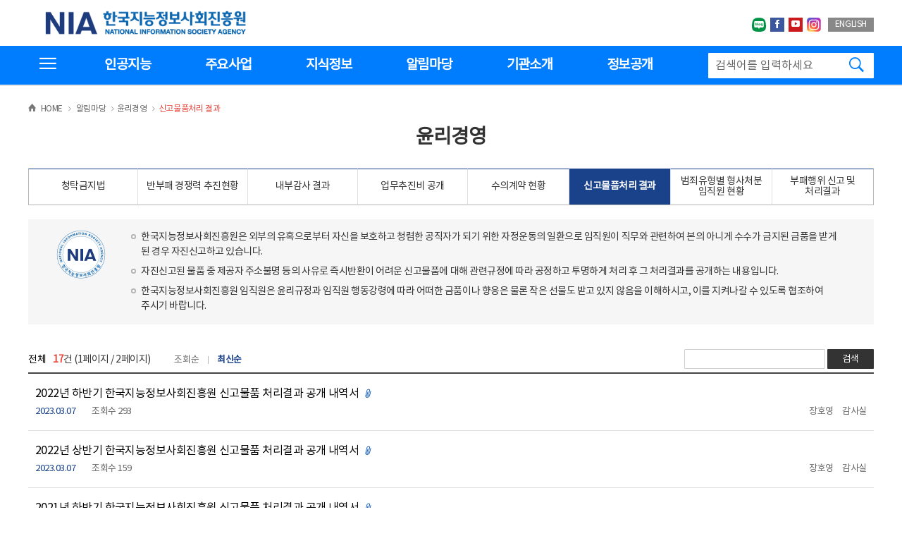

--- FILE ---
content_type: text/html;charset=utf-8
request_url: https://nia.or.kr/site/nia_kor/ex/bbs/List.do?cbIdx=52107
body_size: 259933
content:














 



    













<!DOCTYPE html>
<html lang="ko">
<head>
<meta http-equiv="Content-Type" content="text/html; charset=utf-8" />
<meta http-equiv="X-UA-Compatible" content="IE=edge">
<meta name="viewport" content="width=device-width, initial-scale=1.0, maximum-scale=3.0, minimum-scale=1.0, user-scalable=yes">
<!-- <meta name="format-detection" content="telephone=no, address=no, email=no" /> -->

<!-- Share Setting -->
<meta name="title" content="NIA 한국지능정보사회진흥원" />
<meta name="keywords" content="한국지능정보사회진흥원, 지능정보원, NIA, NIA한국지능정보사회진흥원, National Information Society Agency, 미래전략, ICT 융합, 디지털문화, 전자정부, 기술지원, 글로벌협력, IT&Future Strategy, NEAR&Future, 공공데이터 동향분석, Information and Communications Technologies, ICT Trend Caster, D.gov, 감리사, 정보화정책, 국가정보화, 정보문화, 인터넷중독, 정보격차, ICT">
<meta name="description" content="우리는 디지털로 사회 현안을 해결하고, 국가 미래를 열어가는 국가 디지털 대전환 선도기관 NIA한국지능정보사회진흥원입니다.">
<meta name="Robots" content="ALL">

<meta property="og:image" content="http://www.nia.or.kr/img/nia_kor/sns_logo_new.jpg"/>
<meta property="og:image:type" content="image/jpeg" />
<meta property="og:image:width" content="200" />
<meta property="og:image:height" content="200" />



<meta property="og:title" content="[NIA 한국지능정보사회진흥원]" id="ogTitle" />
<meta property="og:description" content="우리는 디지털로 사회 현안을 해결하고, 국가 미래를 열어가는 국가 디지털 대전환 선도기관 NIA한국지능정보사회진흥원입니다."/> 

<meta name="twitter:card" content="summary"/>
<meta name="twitter:title" content=" "/>
<!-- <meta name="twitter:url" content="http://www.nia.or.kr"/> -->
<meta name="twitter:image" content="http://www.nia.or.kr/img/nia_kor/sns_logo_new.jpg"/>
<meta name="twitter:description" content="우리는 디지털로 사회 현안을 해결하고, 국가 미래를 열어가는 국가 디지털 대전환 선도기관 NIA한국지능정보사회진흥원입니다."/>
<!-- //Share Setting --> 
<meta name="google-site-verification" content="IgPh6-_e4N-8tSCXchmWMz7FVH7dDmHKiFk5MglNQ9o" />
<title>
    
        
        
            
            HOME &gt; 알림마당 &gt; 윤리경영 &gt; 신고물품처리 결과 | 
        
    
      한국지능정보사회진흥원
</title> 

 <!-- 크롬/사파리/IE용 파비콘(ico파일) --> 
<link rel="shortcut icon" href="/favicon.ico" type="image/x-icon" />
<link rel="shortcut icon" href="/favicon.png" type="image/x-icon" />
<link rel="icon" href="/favicon_16.png" type="image/png" sizes="16x16"/>
<!-- <link rel="shortcut icon" href="/favicon_android.ico" type="image/x-icon" /> -->
<link rel="apple-touch-icon" href="/favicon_ios.png" type="image/x-icon" />
<!-- 파이어폭스/오페라용 파비콘(png파일) -->
<link rel="icon" type="image/x-icon" href="/favicon.png" />
<link rel="stylesheet" type="text/css" href="/css/nia_kor/global.css?ver=20250918" />
<script type="text/javascript" src="/js/nia_kor/modernizr.custom.js"></script>
<script type="text/javascript" src="/js/nia_kor/jquery-1.10.2.js"></script>
<script type="text/javascript" src="/js/nia_kor/jquery-ui-1.11.4.js"></script>
<script type="text/javascript" src="/js/nia_kor/jquery.mCustomScrollbar.js"></script>
<script type="text/javascript" src="/js/nia_kor/jquery.easing.1.3.js"></script>
<script type="text/javascript" src="/js/nia_kor/remodal.js"></script>
<script type="text/javascript" src="/js/nia_kor/owl.carousel.js"></script>
<script type="text/javascript" src="/js/nia_kor/classie.js"></script>
<script type="text/javascript" src="/js/nia_kor/uisearch.js"></script>
<script type="text/javascript" src="/js/nia_kor/mobile_menuLayout.js"></script>
<script type="text/javascript" src="/js/nia_kor/accordion.min.js"></script>
<script type="text/javascript" src="/js/nia_kor/nia_common.js"></script>
<script type="text/javascript" src="/js/nia_kor/UserScriptConf.js"></script>
<script src="/viewer/skin/browser_check.js" type="text/javascript"></script>
<script>
$(document).ready(function(){
	
	$("a").removeAttr("alt");
	$("i").attr("aria-hidden","true");
	$(".mobile_naviArea i").removeAttr("aria-hidden");
	
	/** 2017.04.20 Add for focus's movement by anchor : web accessibility **/
	$("a[href='#sub_contentsArea2']").click(function()
    {
        $("#sub_contentsArea2").attr("tabindex","0");
    });

    $("#sub_contentsArea2").blur(function()
    {
        $("#sub_contentsArea2").removeAttr("tabindex");
    });
    
    /** 2017.04.21 Add focus on the mobile web to avoid moving to hidden menu by tab key **/
    $("#c-menu--push-left").css("display","none");
    
    $("#c-button--push-left").click(function()
    {
    	$("#c-menu--push-left").css("display","block");
    	$(".mainNav .active").focus();
    });
    
    $(".c-menu__close").click(function()
    {
    	$("#c-menu--push-left").css("display","none");
    });
    
    $("#c-mask").click(function()
    {
    	$("#c-menu--push-left").css("display","none");
    });
    
    addTitleToMenu($("nav.mainNav > ul > li.has-subnav"));
    
    $("#goMenuBtn").on("click",function()
    {
    	if(isMobile())
    	{
    		$("#c-menu--push-left").css("display","block");
    		pushLeft.open();
    		$(".mainNav").attr("tabindex","0").focus();
    		$(".mainNav").removeAttr("tabindex");
    		return false;
    	}
    });
    
    $(".full_menubtn a").on("click",function()
    {
    	if($(this).hasClass("active"))
    	{
    		$(this).attr("title","전체메뉴보기-비활성화");
    	}
    	else
    	{
    		$(this).attr("title","전체메뉴보기-활성화");
    	}
    });
    
    $("#mobile_searchArea").on("click touchstart", function()
    {
    	if($(this).hasClass("sb-search-open"))
    	{
    		$(this).find("label").attr("tabindex","0");
    		$(this).find("input").attr("tabindex","0");
    		//$(this).find("a").attr("tabindex","0");
    		$(this).find("a").removeAttr("tabindex");
    		$(this).find("label").attr("aria-hidden","false");
            $(this).find("input").attr("aria-hidden","false");
            //$(this).find("a").attr("aria-hidden","false");
            $(this).find("a").attr("aria-expanded","true");
    		$(this).find("input").focus();
    	}
    	else
    	{
    		$(this).find("label").attr("tabindex","-1");
    		$(this).find("input").attr("tabindex","-1");
            //$(this).find("a").attr("tabindex","-1");
            $(this).find("a").removeAttr("tabindex");
            $(this).find("label").attr("aria-hidden","true");
            $(this).find("input").attr("aria-hidden","true");
            $(this).find("a").attr("aria-expanded","false");
            //$(this).find("a").attr("aria-hidden","true");
    	}
    });
});

function isMobile()
{
	if($(".mobile_naviArea").css("display") != "none") return true;
	return false;
}

function addTitleToMenu(obj)
{
	$(obj).each(function(idx, item)
	{
		var menuText = $(item).children("em:first").text();
		
		if($(item).hasClass("has-subnav"))
		{
//			$(item).children("span").children("a.accordion-collapsed").attr("title", menuText + " 하위메뉴 열기");
//			$(item).children("span").children("a.accordion-expanded").attr("title", menuText + " 하위메뉴 닫기");
			
			$(item).children("span").children("a.accordion-collapsed").children("i").html("<span class='hiddenTxt'>" + menuText + " 하위메뉴 열기</span>");
			$(item).children("span").children("a.accordion-expanded").children("i").html("<span class='hiddenTxt'>" + menuText + " 하위메뉴 닫기</span>");
			
			$(item).children("span").children("a.accordion-collapsed").attr("href","javascript:void(0);").attr("onclick","ignore(window.event)");
            $(item).children("span").children("a.accordion-expanded").attr("href","javascript:void(0);").attr("onclick","ignore(window.event)");
			
			addTitleToMenu($(item).children("ul").children("li"));
		}
		else
		{
			$(item).children("a").attr("title", $(item).children("a").text() + " 페이지로 이동");
		}
	});
}

function ignore(e){
	e.preventDefault();
	return false;
}
</script>

<!--[if lt IE 9]>
<script type="text/javascript" src="/js/nia_kor/nia_kor/html5.js"></script>
<div id="legacy-browser">
    사용중인 브라우저에서는 화면이 정상적으로 보이지 않습니다.<br /><span>최신 버전</span>으로 업그레이드하시거나 <span>Chrome</span>과 같은 최신 브라우저를 이용해 주세요.
</div><![endif]-->















</head>

<body>
    <!--메뉴 건너뛰기-->
    <div id="skip_navigation">
    
        
        
            
            <a href="#sub_contentsArea" id="goContentBtn">본문 바로가기</a>
        
    
    <a href="#gnb_menu" id="goMenuBtn">전체메뉴 바로가기</a>    
    </div>  
    <!--//메뉴 건너뛰기-->


      <!--topSliderArea[S]-->    
      <div class="topSliderArea" style="display:none;" id="popup_skipTarget">                   
         <div class="wrap">
             
              <strong class="skip">팝업 알림 영역</strong>
             <!--bannerBox[S]-->
              <div class="bannerBox">
                  <ul class="bList" id="topSliderBanner">
                      <!--item[S]-->
                      
                      <!--item[E]-->
                  </ul>
              </div>
              <!--bannerBox[E]-->

              <!--bannerBottom[S]-->
              <div class="bannerBottom">
                  <input type="checkbox" id="oneDayChk">
                  <label for="oneDayChk">1일간 열지않음</label>
                  <a href="#" class="closeBtn" title="닫기"><span class="skip">팝업 알림 닫기</span></a>
              </div>
              <!--bannerBottom[E]-->
              
         </div>          
      </div>        
    

<!-- 헤더 -->
    <header id="header">
        <div class="header_top">
            <h1 class="h_pc">
                <a href="/site/nia_kor/main.do;jsessionid=72C43BE000D2C8085A8F436D4E37F1BF.3941ef9d5d6006361357"><span class="top_logo img01">한국지능정보사회진흥원</span></a>
            </h1>
            <h1 class="h_mobile"><a href="/site/nia_kor/main.do;jsessionid=72C43BE000D2C8085A8F436D4E37F1BF.3941ef9d5d6006361357"><span class="top_logo img01m">한국지능정보사회진흥원</span></a></h1>
            <ul class="globalSet">
                <li><a href="https://blog.naver.com/withnia" target="_blank" title="한국지능정보사회진흥원 네이버블로그 새창 바로가기"><img src="/images/nia_kor/img/blog_small.svg" alt="naver blog"><span class="hiddenTxt">네이버블로그</span></a></li>
                <li><a href="https://www.facebook.com/ITKOREANIA" target="_blank" title="NIA 한국지능정보사회진흥원 페이스북으로 새창 바로가기"><i class="ion-social-facebook"></i><span class="hiddenTxt">페이스북</span></a></li>
                <li><a href="http://www.youtube.com/channel/UCoezsjw8NsN8BFsEE7fWyUw" target="_blank" title="NIA 한국지능정보사회진흥원 유투브로 새창 바로가기"><i class="ion-social-youtube"></i><span class="hiddenTxt">유투브</span></a></li>
                <li><a href="https://www.instagram.com/withnia1114/" target="_blank" title="한국지능정보사회진흥원 인스타그램 새창 바로가기"><img src="/images/nia_kor/img/instagram.svg" style="width:20px; height:20px;" alt="instagram"><span class="hiddenTxt">인스타그랩</span></a></li>
                <li><a href="http://eng.nia.or.kr/site/nia_eng/main.do" title="NIA 한국지능정보사회진흥원 영문사이트로 이동">ENGLISH</a></li>
            </ul>
        </div>

        <!--
        전체메뉴영역
        -->
        <div class="full_menuArea">
            <div class="skip">전체메뉴</div>
            <div class="full_menubtn">
                <a data-panel="panel1" href="javascript:" data-click="myFunc, c0" class="panel-button" title="전체메뉴보기-비활성화">
                    <i class="ion-navicon"><span class="hiddenTxt">전체메뉴보기</span></i>
                </a>
            </div>
            <div style="display:none;">
                <div id="c0">
                    <ul class="full_menu">
          <li>
            <div class="titleArea"><span class="icon img01"></span><em>인공지능</em></div>
              <ul class="sub_menuArea">              <li  class="sub_menu1dep">
                        <span class="tit"><a href="/site/nia_kor/ex/bbs/List.do?cbIdx=99952"  >AI국가전략</a></span>

                    </li>
              <li  class="sub_menu1dep">
                        <span class="tit"><a href="/site/nia_kor/ex/bbs/List.do?cbIdx=99953"  >AI활용사례</a></span>

                    </li>
              <li  class="sub_menu1dep">
                        <span class="tit"><a href="/site/nia_kor/01/10103000000002024110801.jsp"  >AI전문자료</a></span>

                    </li>

                </ul>

            </li>
          <li>
            <div class="titleArea"><span class="icon img02"></span><em>주요사업</em></div>
              <ul class="sub_menuArea">              <li  class="sub_menu1dep">
                        <span class="tit"><a href="/site/nia_kor/ex/bbs/ListBusiness.do?businessMnCd=23000200"  >인공지능정책실</a></span>

                    </li>
              <li  class="sub_menu1dep">
                        <span class="tit"><a href="/site/nia_kor/ex/bbs/ListBusiness.do?businessMnCd=23001000"  >인공지능융합본부</a></span>

                    </li>
              <li  class="sub_menu1dep">
                        <span class="tit"><a href="/site/nia_kor/ex/bbs/ListBusiness.do?businessMnCd=23000700"  >지능기술인프라본부</a></span>

                    </li>
              <li  class="sub_menu1dep">
                        <span class="tit"><a href="/site/nia_kor/ex/bbs/ListBusiness.do?businessMnCd=23000600"  >인공지능정부본부</a></span>

                    </li>
              <li  class="sub_menu1dep">
                        <span class="tit"><a href="/site/nia_kor/ex/bbs/ListBusiness.do?businessMnCd=23000900"  >인공지능데이터본부</a></span>

                    </li>
              <li  class="sub_menu1dep">
                        <span class="tit"><a href="/site/nia_kor/ex/bbs/ListBusiness.do?businessMnCd=23000500"  >공공지능데이터본부</a></span>

                    </li>
              <li  class="sub_menu1dep">
                        <span class="tit"><a href="/site/nia_kor/ex/bbs/ListBusiness.do?businessMnCd=23000400"  >디지털포용본부</a></span>

                    </li>
              <li  class="sub_menu1dep">
                        <span class="tit"><a href="/site/nia_kor/ex/bbs/ListBusiness.do?businessMnCd=23000800"  >글로벌협력본부</a></span>

                    </li>

                </ul>

            </li>
          <li>
            <div class="titleArea"><span class="icon img03"></span><em>지식정보</em></div>
              <ul class="sub_menuArea">              <li  class="sub_menu">
                        <span class="tit"><a href="/site/nia_kor/ex/bbs/List.do?cbIdx=44086"  >간행물</a></span>

                            <ul>

                                        <li>
                                            <a href="/site/nia_kor/ex/bbs/List.do?cbIdx=44086" >국가지능정보화백서</a>

                                            <em class="bar"></em>

                                        </li>

                                        <li>
                                            <a href="/site/nia_kor/ex/bbs/List.do?cbIdx=65684" >정보화정책 저널</a>

                                            <em class="bar"></em>

                                        </li>

                                        <li>
                                            <a href="/site/nia_kor/ex/bbs/List.do?cbIdx=25932" >IT&Future Strategy</a>

                                            <em class="bar"></em>

                                        </li>

                                        <li>
                                            <a href="/site/nia_kor/ex/bbs/List.do?cbIdx=82618" >지능사회 이슈분석</a>

                                            <em class="bar"></em>

                                        </li>

                                        <li>
                                            <a href="/site/nia_kor/ex/bbs/List.do?cbIdx=26537" >ICT 동향 분석</a>

                                            <em class="bar"></em>

                                        </li>

                                        <li>
                                            <a href="/site/nia_kor/ex/bbs/List.do?cbIdx=37989" >AI.gov</a>

                                            <em class="bar"></em>

                                        </li>

                                        <li>
                                            <a href="/site/nia_kor/ex/bbs/List.do?cbIdx=99871" >한국인터넷백서</a>

                                            <em class="bar"></em>

                                        </li>

                                        <li>
                                            <a href="/site/nia_kor/02/10201110100002021070602.jsp" >정보통신망 발전사</a>

                                            <em class="bar"></em>

                                        </li>

                                        <li>
                                            <a href="/site/nia_kor/ex/bbs/List.do?cbIdx=99984" >ICT 글로벌 동향</a>

                                        </li>

                            </ul>

                    </li>
              <li  class="sub_menu">
                        <span class="tit"><a href="/site/nia_kor/ex/bbs/List.do?cbIdx=66361"  >연구보고서</a></span>

                            <ul>

                                        <li>
                                            <a href="/site/nia_kor/ex/bbs/List.do?cbIdx=66361" >정책연구</a>

                                            <em class="bar"></em>

                                        </li>

                                        <li>
                                            <a href="/site/nia_kor/ex/bbs/List.do?cbIdx=39485" >이슈분석</a>

                                            <em class="bar"></em>

                                        </li>

                                        <li>
                                            <a href="/site/nia_kor/ex/bbs/List.do?cbIdx=90180" >세미나 자료집</a>

                                        </li>

                            </ul>

                    </li>
              <li  class="sub_menu">
                        <span class="tit"><a href="/site/nia_kor/02/10202030100002016092709.jsp"  >통계·실태조사</a></span>

                            <ul>

                                        <li>
                                            <a href="/site/nia_kor/02/10202030100002016092709.jsp" >기업정보화통계</a>

                                            <em class="bar"></em>

                                        </li>

                                        <li>
                                            <a href="/site/nia_kor/ex/bbs/List.do?cbIdx=32639" >전자정부서비스 이용실태조사</a>

                                            <em class="bar"></em>

                                        </li>

                                        <li>
                                            <a href="/site/nia_kor/ex/bbs/List.do?cbIdx=68302" >사이버폭력 실태조사</a>

                                            <em class="bar"></em>

                                        </li>

                                        <li>
                                            <a href="/site/nia_kor/ex/bbs/List.do?cbIdx=65914" >스마트폰 과의존 실태조사</a>

                                            <em class="bar"></em>

                                        </li>

                                        <li>
                                            <a href="/site/nia_kor/ex/bbs/List.do?cbIdx=81623" >디지털정보격차 실태조사</a>

                                            <em class="bar"></em>

                                        </li>

                                        <li>
                                            <a href="/site/nia_kor/ex/bbs/List.do?cbIdx=99870" >인터넷이용실태조사</a>

                                            <em class="bar"></em>

                                        </li>

                                        <li>
                                            <a href="/site/nia_kor/ex/bbs/List.do?cbIdx=99873" >웹 접근성 실태조사</a>

                                            <em class="bar"></em>

                                        </li>

                                        <li>
                                            <a href="/site/nia_kor/ex/bbs/List.do?cbIdx=99936" >전자정부수출실적조사</a>

                                            <em class="bar"></em>

                                        </li>

                                        <li>
                                            <a href="/site/nia_kor/ex/bbs/List.do?cbIdx=95618" >기타 통계 자료집</a>

                                        </li>

                            </ul>

                    </li>
              <li  class="sub_menu">
                        <span class="tit"><a href="/site/nia_kor/ex/bbs/List.do?cbIdx=99852"  >기타자료집</a></span>

                            <ul>

                                        <li>
                                            <a href="/site/nia_kor/ex/bbs/List.do?cbIdx=99852" >법령 및 사업 관련규정</a>

                                            <em class="bar"></em>

                                        </li>

                                        <li>
                                            <a href="/site/nia_kor/ex/bbs/List.do?cbIdx=99860" >정보시스템 감리자료실</a>

                                        </li>

                            </ul>

                    </li>

                </ul>

            </li>
          <li>
            <div class="titleArea"><span class="icon img04"></span><em>알림마당</em></div>
              <ul class="sub_menuArea">              <li  class="sub_menu">
                        <span class="tit"><a href="/site/nia_kor/ex/bbs/List.do?cbIdx=99835"  >NIA 알림</a></span>

                            <ul>

                                        <li>
                                            <a href="/site/nia_kor/ex/bbs/List.do?cbIdx=99835" >공지사항</a>

                                            <em class="bar"></em>

                                        </li>

                                        <li>
                                            <a href="/site/nia_kor/ex/bbs/List.do?cbIdx=78336" >입찰공고</a>

                                            <em class="bar"></em>

                                        </li>

                                        <li>
                                            <a href="/site/nia_kor/ex/bbs/List.do?cbIdx=90549" >보도자료</a>

                                            <em class="bar"></em>

                                        </li>

                                        <li>
                                            <a href="/site/nia_kor/ex/bbs/List.do?cbIdx=99874" >기관장 언론활동</a>

                                            <em class="bar"></em>

                                        </li>

                                        <li>
                                            <a href="/site/nia_kor/ex/newsletter/NewsletterList.do" >뉴스레터</a>

                                            <em class="bar"></em>

                                        </li>

                                        <li>
                                            <a href="/site/nia_kor/ex/bbs/List.do?cbIdx=60362" >채용안내</a>

                                            <em class="bar"></em>

                                        </li>

                                        <li>
                                            <a href="/site/nia_kor/ex/bbs/List.do?cbIdx=99938" >기자단 스토리</a>

                                        </li>

                            </ul>

                    </li>
              <li  class="sub_menu">
                        <span class="tit"><a href="/site/nia_kor/ex/bbs/List.do?cbIdx=99844"  class="active">윤리경영</a></span>

                            <ul>

                                        <li>
                                            <a href="/site/nia_kor/ex/bbs/List.do?cbIdx=99844" >청탁금지법</a>

                                            <em class="bar"></em>

                                        </li>

                                        <li>
                                            <a href="/site/nia_kor/ex/bbs/List.do?cbIdx=15335" >반부패 경쟁력 추진현황</a>

                                            <em class="bar"></em>

                                        </li>

                                        <li>
                                            <a href="/site/nia_kor/ex/bbs/List.do?cbIdx=85589" >내부감사 결과</a>

                                            <em class="bar"></em>

                                        </li>

                                        <li>
                                            <a href="/site/nia_kor/ex/bbs/List.do?cbIdx=75636" >업무추진비 공개</a>

                                            <em class="bar"></em>

                                        </li>

                                        <li>
                                            <a href="/site/nia_kor/ex/bbs/List.do?cbIdx=79567" >수의계약 현황</a>

                                            <em class="bar"></em>

                                        </li>

                                        <li>
                                            <a href="/site/nia_kor/ex/bbs/List.do?cbIdx=52107" class="active">신고물품처리 결과</a>

                                            <em class="bar"></em>

                                        </li>

                                        <li>
                                            <a href="/site/nia_kor/ex/bbs/List.do?cbIdx=99976" >범죄유형별 형사처분 임직원 현황</a>

                                            <em class="bar"></em>

                                        </li>

                                        <li>
                                            <a href="/site/nia_kor/ex/bbs/List.do?cbIdx=99960" >부패행위 신고 및 처리결과</a>

                                        </li>

                            </ul>

                    </li>

                </ul>

            </li>
          <li>
            <div class="titleArea"><span class="icon img05"></span><em>기관소개</em></div>
              <ul class="sub_menuArea">              <li  class="sub_menu">
                        <span class="tit"><a href="/site/nia_kor/04/10401010000002016082201.jsp"  >NIA 소개</a></span>

                            <ul>

                                        <li>
                                            <a href="/site/nia_kor/04/10401010000002016082201.jsp" >인사말</a>

                                            <em class="bar"></em>

                                        </li>

                                        <li>
                                            <a href="/site/nia_kor/04/10401020000002016082201.jsp" >연혁</a>

                                            <em class="bar"></em>

                                        </li>

                                        <li>
                                            <a href="/site/nia_kor/04/10401030000002016082201.jsp" >비전·목표</a>

                                            <em class="bar"></em>

                                        </li>

                                        <li>
                                            <a href="/site/nia_kor/04/10401050000002016082201.jsp" >CI 및 캐릭터 소개</a>

                                            <em class="bar"></em>

                                        </li>

                                        <li>
                                            <a href="/site/nia_kor/ex/dept/deptList.do" >조직도</a>

                                            <em class="bar"></em>

                                        </li>

                                        <li>
                                            <a href="/site/nia_kor/04/10402080000002020051802.jsp" >공공자원</a>

                                            <em class="bar"></em>

                                        </li>

                                        <li>
                                            <a href="/site/nia_kor/04/10401070100002016090610.jsp" >찾아오시는 길</a>

                                        </li>

                            </ul>

                    </li>
              <li  class="sub_menu">
                        <span class="tit"><a href="/site/nia_kor/04/10402010700002016092311.jsp"  >열린경영</a></span>

                            <ul>

                                        <li>
                                            <a href="/site/nia_kor/04/10403020900002018111309.jsp" >국민참여</a>

                                            <em class="bar"></em>

                                        </li>

                                        <li>
                                            <a href="/site/nia_kor/04/10403030100002018112810.jsp" >고객헌장</a>

                                            <em class="bar"></em>

                                        </li>

                                        <li>
                                            <a href="/site/nia_kor/04/10403060000002020112502.jsp" >기업 보호·성장지원</a>

                                            <em class="bar"></em>

                                        </li>

                                        <li>
                                            <a href="/site/nia_kor/04/10403040100002018102502.jsp" >인권경영</a>

                                            <em class="bar"></em>

                                        </li>

                                        <li>
                                            <a href="/site/nia_kor/04/10403080000002021090902.jsp" >인공지능 사업추진 윤리원칙</a>

                                            <em class="bar"></em>

                                        </li>

                                        <li>
                                            <a href="/site/nia_kor/04/10403060100002021062409.jsp" >안전보건경영</a>

                                            <em class="bar"></em>

                                        </li>

                                        <li>
                                            <a href="/site/nia_kor/11/11103080100002025092901.jsp" >환경경영</a>

                                            <em class="bar"></em>

                                        </li>

                                        <li>
                                            <a href="/site/nia_kor/04/10402020100002016082201.jsp" >내부규정</a>

                                        </li>

                            </ul>

                    </li>
              <li  class="sub_menu">
                        <span class="tit"><a href="/site/nia_kor/04/10403000000002016082210.jsp"  >경영공시</a></span>

                    </li>

                </ul>

            </li>
          <li>
            <div class="titleArea"><span class="icon img06"></span><em>정보공개</em></div>
              <ul class="sub_menuArea">              <li  class="sub_menu1dep">
                        <span class="tit"><a href="/site/nia_kor/03/10303010000002016082201.jsp"  >정보공개 제도안내</a></span>

                    </li>
              <li  class="sub_menu1dep">
                        <span class="tit"><a href="/site/nia_kor/ex/publicList/PublicListF.do?plIdx=0"  >사전정보 공표</a></span>

                    </li>
              <li  class="sub_menu1dep">
                        <span class="tit"><a href="/site/nia_kor/04/10403021200002020083109.jsp"  >사전정보 모니터링(건의함)</a></span>

                    </li>
              <li  class="sub_menu1dep">
                        <span class="tit"><a href="/site/nia_kor/ex/bbs/List.do?cbIdx=21882"  >정보 목록</a></span>

                    </li>
              <li  class="sub_menu1dep">
                        <span class="tit"><a href="/site/nia_kor/ex/bbs/List.do?cbIdx=99932"  >정보공개 및 비공개 목록</a></span>

                    </li>
              <li  class="sub_menu1dep">
                        <span class="tit"><a href="/site/nia_kor/ex/bbs/List.do?cbIdx=99957"  >정보공개 청구 및 처리현황</a></span>

                    </li>
              <li  class="sub_menu1dep">
                        <span class="tit"><a href="/site/nia_kor/ex/bbs/List.do?cbIdx=99958"  >정보공개 고객수요분석 결과</a></span>

                    </li>
              <li  class="sub_menu1dep">
                        <span class="tit"><a href="/site/nia_kor/03/10303040200002016092710.jsp"  >공공데이터개방</a></span>

                    </li>
              <li  class="sub_menu1dep">
                        <span class="tit"><a href="/site/nia_kor/05/10511000000002023090609.jsp"  >공공데이터 의견수렴</a></span>

                    </li>
              <li  class="sub_menu1dep">
                        <span class="tit"><a href="/site/nia_kor/ex/bbs/List.do?cbIdx=91221"  >사업실명제</a></span>

                    </li>
              <li  class="sub_menu1dep">
                        <span class="tit"><a href="/site/nia_kor/ex/bbs/List.do?cbIdx=99862"  >국외출장현황</a></span>

                    </li>

                </ul>

            </li>

                    </ul>
                </div>
            </div>
            <div id="panel1" style="display:none;">
                <!-- <div class="fullClose"><em><span data-panel="panel1" class="panel-button" title="전체메뉴 닫기"><i class="ion-ios-close-empty"></i></span></em></div> 0929수정 -->
                <div id="panel1-inner"></div>
            </div>
        </div>
        <!--
        //전체메뉴영역
        -->

        <!--
        글로벌 메뉴영역 min-width:1000px; PC디바이스에만 적용
        -->
        <div class="gnb_area">
            <div id="oe_overlay" class="oe_overlay"></div>
            <ul id="gnb_menu" class="gnb_menu">
          <li>
                <a href="/site/nia_kor/ex/bbs/List.do?cbIdx=99952" >인공지능</a>
                <div class="sub_menuArea">
                    <div class="sub_list set01">
                        <ul>

                            <li class="sub_title"><a href="/site/nia_kor/ex/bbs/List.do?cbIdx=99952"  ><span>AI국가전략

                            </span></a>

                            <li class="sub_title"><a href="/site/nia_kor/ex/bbs/List.do?cbIdx=99953"  ><span>AI활용사례

                            </span></a>

                            <li class="sub_title"><a href="/site/nia_kor/01/10103000000002024110801.jsp"  ><span>AI전문자료

                            </span></a>

                        </ul>
                    </div>
                </div>
         </li>          <li>
                <a href="/site/nia_kor/ex/bbs/ListBusiness.do?businessMnCd=23000200" >주요사업</a>
                <div class="sub_menuArea">
                    <div class="sub_list set02">
                        <ul>

                            <li class="sub_title"><a href="/site/nia_kor/ex/bbs/ListBusiness.do?businessMnCd=23000200"  ><span>인공지능정책실

                            </span></a>

                            <li class="sub_title"><a href="/site/nia_kor/ex/bbs/ListBusiness.do?businessMnCd=23001000"  ><span>인공지능융합본부

                            </span></a>

                            <li class="sub_title"><a href="/site/nia_kor/ex/bbs/ListBusiness.do?businessMnCd=23000700"  ><span>지능기술인프라본부

                            </span></a>

                            <li class="sub_title"><a href="/site/nia_kor/ex/bbs/ListBusiness.do?businessMnCd=23000600"  ><span>인공지능정부본부

                            </span></a>

                            <li class="sub_title"><a href="/site/nia_kor/ex/bbs/ListBusiness.do?businessMnCd=23000900"  ><span>인공지능데이터본부

                            </span></a>

                            <li class="sub_title"><a href="/site/nia_kor/ex/bbs/ListBusiness.do?businessMnCd=23000500"  ><span>공공지능데이터본부

                            </span></a>

                            <li class="sub_title"><a href="/site/nia_kor/ex/bbs/ListBusiness.do?businessMnCd=23000400"  ><span>디지털포용본부

                            </span></a>

                            <li class="sub_title"><a href="/site/nia_kor/ex/bbs/ListBusiness.do?businessMnCd=23000800"  ><span>글로벌협력본부

                            </span></a>

                        </ul>
                    </div>
                </div>
         </li>          <li>
                <a href="/site/nia_kor/ex/bbs/List.do?cbIdx=44086" >지식정보</a>
                <div class="sub_menuArea">
                    <div class="sub_list set03">
                        <ul>

                            <li class="sub_title"><a href="/site/nia_kor/ex/bbs/List.do?cbIdx=44086"  ><span>간행물

                                <i class="ion-ios-arrow-down"></i>

                            </span></a>

                                <ul>

                                    <li><a href="/site/nia_kor/ex/bbs/List.do?cbIdx=44086" >국가지능정보화백서</a></li>

                                    <li><a href="/site/nia_kor/ex/bbs/List.do?cbIdx=65684" >정보화정책 저널</a></li>

                                    <li><a href="/site/nia_kor/ex/bbs/List.do?cbIdx=25932" >IT&Future Strategy</a></li>

                                    <li><a href="/site/nia_kor/ex/bbs/List.do?cbIdx=82618" >지능사회 이슈분석</a></li>

                                    <li><a href="/site/nia_kor/ex/bbs/List.do?cbIdx=26537" >ICT 동향 분석</a></li>

                                    <li><a href="/site/nia_kor/ex/bbs/List.do?cbIdx=37989" >AI.gov</a></li>

                                    <li><a href="/site/nia_kor/ex/bbs/List.do?cbIdx=99871" >한국인터넷백서</a></li>

                                    <li><a href="/site/nia_kor/02/10201110100002021070602.jsp" >정보통신망 발전사</a></li>

                                    <li><a href="/site/nia_kor/ex/bbs/List.do?cbIdx=99984" >ICT 글로벌 동향</a></li>

                                </ul>
                            </li>

                            <li class="sub_title"><a href="/site/nia_kor/ex/bbs/List.do?cbIdx=66361"  ><span>연구보고서

                                <i class="ion-ios-arrow-down"></i>

                            </span></a>

                                <ul>

                                    <li><a href="/site/nia_kor/ex/bbs/List.do?cbIdx=66361" >정책연구</a></li>

                                    <li><a href="/site/nia_kor/ex/bbs/List.do?cbIdx=39485" >이슈분석</a></li>

                                    <li><a href="/site/nia_kor/ex/bbs/List.do?cbIdx=90180" >세미나 자료집</a></li>

                                </ul>
                            </li>

                            <li class="sub_title"><a href="/site/nia_kor/02/10202030100002016092709.jsp"  ><span>통계·실태조사

                                <i class="ion-ios-arrow-down"></i>

                            </span></a>

                                <ul>

                                    <li><a href="/site/nia_kor/02/10202030100002016092709.jsp" >기업정보화통계</a></li>

                                    <li><a href="/site/nia_kor/ex/bbs/List.do?cbIdx=32639" >전자정부서비스 이용실태조사</a></li>

                                    <li><a href="/site/nia_kor/ex/bbs/List.do?cbIdx=68302" >사이버폭력 실태조사</a></li>

                                    <li><a href="/site/nia_kor/ex/bbs/List.do?cbIdx=65914" >스마트폰 과의존 실태조사</a></li>

                                    <li><a href="/site/nia_kor/ex/bbs/List.do?cbIdx=81623" >디지털정보격차 실태조사</a></li>

                                    <li><a href="/site/nia_kor/ex/bbs/List.do?cbIdx=99870" >인터넷이용실태조사</a></li>

                                    <li><a href="/site/nia_kor/ex/bbs/List.do?cbIdx=99873" >웹 접근성 실태조사</a></li>

                                    <li><a href="/site/nia_kor/ex/bbs/List.do?cbIdx=99936" >전자정부수출실적조사</a></li>

                                    <li><a href="/site/nia_kor/ex/bbs/List.do?cbIdx=95618" >기타 통계 자료집</a></li>

                                </ul>
                            </li>

                            <li class="sub_title"><a href="/site/nia_kor/ex/bbs/List.do?cbIdx=99852"  ><span>기타자료집

                                <i class="ion-ios-arrow-down"></i>

                            </span></a>

                                <ul>

                                    <li><a href="/site/nia_kor/ex/bbs/List.do?cbIdx=99852" >법령 및 사업 관련규정</a></li>

                                    <li><a href="/site/nia_kor/ex/bbs/List.do?cbIdx=99860" >정보시스템 감리자료실</a></li>

                                </ul>
                            </li>

                        </ul>
                    </div>
                </div>
         </li>          <li>
                <a href="/site/nia_kor/ex/bbs/List.do?cbIdx=99835" class="active selectedP">알림마당</a>
                <div class="sub_menuArea">
                    <div class="sub_list set04">
                        <ul>

                            <li class="sub_title"><a href="/site/nia_kor/ex/bbs/List.do?cbIdx=99835"  ><span>NIA 알림

                                <i class="ion-ios-arrow-down"></i>

                            </span></a>

                                <ul>

                                    <li><a href="/site/nia_kor/ex/bbs/List.do?cbIdx=99835" >공지사항</a></li>

                                    <li><a href="/site/nia_kor/ex/bbs/List.do?cbIdx=78336" >입찰공고</a></li>

                                    <li><a href="/site/nia_kor/ex/bbs/List.do?cbIdx=90549" >보도자료</a></li>

                                    <li><a href="/site/nia_kor/ex/bbs/List.do?cbIdx=99874" >기관장 언론활동</a></li>

                                    <li><a href="/site/nia_kor/ex/newsletter/NewsletterList.do" >뉴스레터</a></li>

                                    <li><a href="/site/nia_kor/ex/bbs/List.do?cbIdx=60362" >채용안내</a></li>

                                    <li><a href="/site/nia_kor/ex/bbs/List.do?cbIdx=99938" >기자단 스토리</a></li>

                                </ul>
                            </li>

                            <li class="sub_title"><a href="/site/nia_kor/ex/bbs/List.do?cbIdx=99844"  class="active selectedP"><span>윤리경영

                                <i class="ion-ios-arrow-down"></i>

                            </span></a>

                                <ul>

                                    <li><a href="/site/nia_kor/ex/bbs/List.do?cbIdx=99844" >청탁금지법</a></li>

                                    <li><a href="/site/nia_kor/ex/bbs/List.do?cbIdx=15335" >반부패 경쟁력 추진현황</a></li>

                                    <li><a href="/site/nia_kor/ex/bbs/List.do?cbIdx=85589" >내부감사 결과</a></li>

                                    <li><a href="/site/nia_kor/ex/bbs/List.do?cbIdx=75636" >업무추진비 공개</a></li>

                                    <li><a href="/site/nia_kor/ex/bbs/List.do?cbIdx=79567" >수의계약 현황</a></li>

                                    <li><a href="/site/nia_kor/ex/bbs/List.do?cbIdx=52107" class="active selectedP">신고물품처리 결과</a></li>

                                    <li><a href="/site/nia_kor/ex/bbs/List.do?cbIdx=99976" >범죄유형별 형사처분 임직원 현황</a></li>

                                    <li><a href="/site/nia_kor/ex/bbs/List.do?cbIdx=99960" >부패행위 신고 및 처리결과</a></li>

                                </ul>
                            </li>

                        </ul>
                    </div>
                </div>
         </li>          <li>
                <a href="/site/nia_kor/04/10401010000002016082201.jsp" >기관소개</a>
                <div class="sub_menuArea">
                    <div class="sub_list set05">
                        <ul>

                            <li class="sub_title"><a href="/site/nia_kor/04/10401010000002016082201.jsp"  ><span>NIA 소개

                                <i class="ion-ios-arrow-down"></i>

                            </span></a>

                                <ul>

                                    <li><a href="/site/nia_kor/04/10401010000002016082201.jsp" >인사말</a></li>

                                    <li><a href="/site/nia_kor/04/10401020000002016082201.jsp" >연혁</a></li>

                                    <li><a href="/site/nia_kor/04/10401030000002016082201.jsp" >비전·목표</a></li>

                                    <li><a href="/site/nia_kor/04/10401050000002016082201.jsp" >CI 및 캐릭터 소개</a></li>

                                    <li><a href="/site/nia_kor/ex/dept/deptList.do" >조직도</a></li>

                                    <li><a href="/site/nia_kor/04/10402080000002020051802.jsp" >공공자원</a></li>

                                    <li><a href="/site/nia_kor/04/10401070100002016090610.jsp" >찾아오시는 길</a></li>

                                </ul>
                            </li>

                            <li class="sub_title"><a href="/site/nia_kor/04/10402010700002016092311.jsp"  ><span>열린경영

                                <i class="ion-ios-arrow-down"></i>

                            </span></a>

                                <ul>

                                    <li><a href="/site/nia_kor/04/10403020900002018111309.jsp" >국민참여</a></li>

                                    <li><a href="/site/nia_kor/04/10403030100002018112810.jsp" >고객헌장</a></li>

                                    <li><a href="/site/nia_kor/04/10403060000002020112502.jsp" >기업 보호·성장지원</a></li>

                                    <li><a href="/site/nia_kor/04/10403040100002018102502.jsp" >인권경영</a></li>

                                    <li><a href="/site/nia_kor/04/10403080000002021090902.jsp" >인공지능 사업추진 윤리원칙</a></li>

                                    <li><a href="/site/nia_kor/04/10403060100002021062409.jsp" >안전보건경영</a></li>

                                    <li><a href="/site/nia_kor/11/11103080100002025092901.jsp" >환경경영</a></li>

                                    <li><a href="/site/nia_kor/04/10402020100002016082201.jsp" >내부규정</a></li>

                                </ul>
                            </li>

                            <li class="sub_title"><a href="/site/nia_kor/04/10403000000002016082210.jsp"  ><span>경영공시

                            </span></a>

                        </ul>
                    </div>
                </div>
         </li>          <li>
                <a href="/site/nia_kor/03/10303010000002016082201.jsp" >정보공개</a>
                <div class="sub_menuArea">
                    <div class="sub_list set06">
                        <ul>

                            <li class="sub_title"><a href="/site/nia_kor/03/10303010000002016082201.jsp"  ><span>정보공개 제도안내

                            </span></a>

                            <li class="sub_title"><a href="/site/nia_kor/ex/publicList/PublicListF.do?plIdx=0"  ><span>사전정보 공표

                            </span></a>

                            <li class="sub_title"><a href="/site/nia_kor/04/10403021200002020083109.jsp"  ><span>사전정보 모니터링(건의함)

                            </span></a>

                            <li class="sub_title"><a href="/site/nia_kor/ex/bbs/List.do?cbIdx=21882"  ><span>정보 목록

                            </span></a>

                            <li class="sub_title"><a href="/site/nia_kor/ex/bbs/List.do?cbIdx=99932"  ><span>정보공개 및 비공개 목록

                            </span></a>

                            <li class="sub_title"><a href="/site/nia_kor/ex/bbs/List.do?cbIdx=99957"  ><span>정보공개 청구 및 처리현황

                            </span></a>

                            <li class="sub_title"><a href="/site/nia_kor/ex/bbs/List.do?cbIdx=99958"  ><span>정보공개 고객수요분석 결과

                            </span></a>

                            <li class="sub_title"><a href="/site/nia_kor/03/10303040200002016092710.jsp"  ><span>공공데이터개방

                            </span></a>

                            <li class="sub_title"><a href="/site/nia_kor/05/10511000000002023090609.jsp"  ><span>공공데이터 의견수렴

                            </span></a>

                            <li class="sub_title"><a href="/site/nia_kor/ex/bbs/List.do?cbIdx=91221"  ><span>사업실명제

                            </span></a>

                            <li class="sub_title"><a href="/site/nia_kor/ex/bbs/List.do?cbIdx=99862"  ><span>국외출장현황

                            </span></a>

                        </ul>
                    </div>
                </div>
         </li>
            </ul>
        </div>
        <!--
        //글로벌 메뉴영역
        -->

        <!--
        글로벌 메뉴영역 max-width:999px; Mobile-device 에만 적용
        -->
        <div class="mobile_naviArea">
            <div id="o-wrapper">
                <button id="c-button--push-left" class="c-button"><i class="ion-navicon"></i><span class="hiddenTxt">전체메뉴 열기</span></button>
            </div>
            <nav id="c-menu--push-left" class="c-menu c-menu--push-left">
                <div class="c-menu__logo"><span class="top_logo img02">한국지능정보사회진흥원</span></div>
                <div class="scroll_content mCustomScrollbar">
                    <nav class="mainNav">
                        <ul>

                            <li >


                                <em aria-hidden="true">인공지능</em>
    <span class="accordion-btn-wrap">
      <!-- 1depth 공통 수정 -->
        <button class="accordion-btn" aria-expanded="false" style="width: 20%; text-align: center;">
            <i class="ion-ios-arrow-down"><span class="hiddenTxt">인공지능</span></i>
        </button>
    </span>

<!--                                 </a> -->
                                

          <ul>
                <li >
                    
              <a title="AI국가전략"  href="/site/nia_kor/ex/bbs/List.do?cbIdx=99952">AI국가전략</a>             </li>
                <li >
                    
              <a title="AI활용사례"  href="/site/nia_kor/ex/bbs/List.do?cbIdx=99953">AI활용사례</a>             </li>
                <li >
                    
              <a title="AI전문자료"  href="/site/nia_kor/01/10103000000002024110801.jsp">AI전문자료</a>             </li>          </ul>
                            </li>

                            <li >


                                <em aria-hidden="true">주요사업</em>
    <span class="accordion-btn-wrap">
      <!-- 1depth 공통 수정 -->
        <button class="accordion-btn" aria-expanded="false" style="width: 20%; text-align: center;">
            <i class="ion-ios-arrow-down"><span class="hiddenTxt">주요사업</span></i>
        </button>
    </span>

<!--                                 </a> -->
                                

          <ul>
                <li >
                    
              <a title="인공지능정책실"  href="/site/nia_kor/ex/bbs/ListBusiness.do?businessMnCd=23000200">인공지능정책실</a>             </li>
                <li >
                    
              <a title="인공지능융합본부"  href="/site/nia_kor/ex/bbs/ListBusiness.do?businessMnCd=23001000">인공지능융합본부</a>             </li>
                <li >
                    
              <a title="지능기술인프라본부"  href="/site/nia_kor/ex/bbs/ListBusiness.do?businessMnCd=23000700">지능기술인프라본부</a>             </li>
                <li >
                    
              <a title="인공지능정부본부"  href="/site/nia_kor/ex/bbs/ListBusiness.do?businessMnCd=23000600">인공지능정부본부</a>             </li>
                <li >
                    
              <a title="인공지능데이터본부"  href="/site/nia_kor/ex/bbs/ListBusiness.do?businessMnCd=23000900">인공지능데이터본부</a>             </li>
                <li >
                    
              <a title="공공지능데이터본부"  href="/site/nia_kor/ex/bbs/ListBusiness.do?businessMnCd=23000500">공공지능데이터본부</a>             </li>
                <li >
                    
              <a title="디지털포용본부"  href="/site/nia_kor/ex/bbs/ListBusiness.do?businessMnCd=23000400">디지털포용본부</a>             </li>
                <li >
                    
              <a title="글로벌협력본부"  href="/site/nia_kor/ex/bbs/ListBusiness.do?businessMnCd=23000800">글로벌협력본부</a>             </li>          </ul>
                            </li>

                            <li >


                                <em aria-hidden="true">지식정보</em>
    <span class="accordion-btn-wrap">
      <!-- 1depth 공통 수정 -->
        <button class="accordion-btn" aria-expanded="false" style="width: 20%; text-align: center;">
            <i class="ion-ios-arrow-down"><span class="hiddenTxt">지식정보</span></i>
        </button>
    </span>

<!--                                 </a> -->
                                

          <ul>
                <li >
                    

                    
                    <em aria-hidden="true">간행물</em>
                            <span class="accordion-btn-wrap">
           <!-- 2depth 중 3depth 서브 메뉴 있는 경우 --> 
            <button class="accordion-btn" aria-expanded="false" style="width: 20%; text-align: center;">
                <i class="ion-ios-arrow-down"><span class="hiddenTxt">간행물</span></i>
            </button>
        </span>
                    
                    <ul>

                                    <li>
                                        <a title="국가지능정보화백서" href="/site/nia_kor/ex/bbs/List.do?cbIdx=44086">국가지능정보화백서</a>
                                    </li>

                                    <li>
                                        <a title="정보화정책 저널" href="/site/nia_kor/ex/bbs/List.do?cbIdx=65684">정보화정책 저널</a>
                                    </li>

                                    <li>
                                        <a title="IT&Future Strategy" href="/site/nia_kor/ex/bbs/List.do?cbIdx=25932">IT&Future Strategy</a>
                                    </li>

                                    <li>
                                        <a title="지능사회 이슈분석" href="/site/nia_kor/ex/bbs/List.do?cbIdx=82618">지능사회 이슈분석</a>
                                    </li>

                                    <li>
                                        <a title="ICT 동향 분석" href="/site/nia_kor/ex/bbs/List.do?cbIdx=26537">ICT 동향 분석</a>
                                    </li>

                                    <li>
                                        <a title="AI.gov" href="/site/nia_kor/ex/bbs/List.do?cbIdx=37989">AI.gov</a>
                                    </li>

                                    <li>
                                        <a title="한국인터넷백서" href="/site/nia_kor/ex/bbs/List.do?cbIdx=99871">한국인터넷백서</a>
                                    </li>

                                    <li>
                                        <a title="정보통신망 발전사" href="/site/nia_kor/02/10201110100002021070602.jsp">정보통신망 발전사</a>
                                    </li>

                                    <li>
                                        <a title="ICT 글로벌 동향" href="/site/nia_kor/ex/bbs/List.do?cbIdx=99984">ICT 글로벌 동향</a>
                                    </li>
              </ul>             </li>
                <li >
                    

                    
                    <em aria-hidden="true">연구보고서</em>
                            <span class="accordion-btn-wrap">
           <!-- 2depth 중 3depth 서브 메뉴 있는 경우 --> 
            <button class="accordion-btn" aria-expanded="false" style="width: 20%; text-align: center;">
                <i class="ion-ios-arrow-down"><span class="hiddenTxt">연구보고서</span></i>
            </button>
        </span>
                    
                    <ul>

                                    <li>
                                        <a title="정책연구" href="/site/nia_kor/ex/bbs/List.do?cbIdx=66361">정책연구</a>
                                    </li>

                                    <li>
                                        <a title="이슈분석" href="/site/nia_kor/ex/bbs/List.do?cbIdx=39485">이슈분석</a>
                                    </li>

                                    <li>
                                        <a title="세미나 자료집" href="/site/nia_kor/ex/bbs/List.do?cbIdx=90180">세미나 자료집</a>
                                    </li>
              </ul>             </li>
                <li >
                    

                    
                    <em aria-hidden="true">통계·실태조사</em>
                            <span class="accordion-btn-wrap">
           <!-- 2depth 중 3depth 서브 메뉴 있는 경우 --> 
            <button class="accordion-btn" aria-expanded="false" style="width: 20%; text-align: center;">
                <i class="ion-ios-arrow-down"><span class="hiddenTxt">통계·실태조사</span></i>
            </button>
        </span>
                    
                    <ul>

                                    <li>
                                        <a title="기업정보화통계" href="/site/nia_kor/02/10202030100002016092709.jsp">기업정보화통계</a>
                                    </li>

                                    <li>
                                        <a title="전자정부서비스 이용실태조사" href="/site/nia_kor/ex/bbs/List.do?cbIdx=32639">전자정부서비스 이용실태조사</a>
                                    </li>

                                    <li>
                                        <a title="사이버폭력 실태조사" href="/site/nia_kor/ex/bbs/List.do?cbIdx=68302">사이버폭력 실태조사</a>
                                    </li>

                                    <li>
                                        <a title="스마트폰 과의존 실태조사" href="/site/nia_kor/ex/bbs/List.do?cbIdx=65914">스마트폰 과의존 실태조사</a>
                                    </li>

                                    <li>
                                        <a title="디지털정보격차 실태조사" href="/site/nia_kor/ex/bbs/List.do?cbIdx=81623">디지털정보격차 실태조사</a>
                                    </li>

                                    <li>
                                        <a title="인터넷이용실태조사" href="/site/nia_kor/ex/bbs/List.do?cbIdx=99870">인터넷이용실태조사</a>
                                    </li>

                                    <li>
                                        <a title="웹 접근성 실태조사" href="/site/nia_kor/ex/bbs/List.do?cbIdx=99873">웹 접근성 실태조사</a>
                                    </li>

                                    <li>
                                        <a title="전자정부수출실적조사" href="/site/nia_kor/ex/bbs/List.do?cbIdx=99936">전자정부수출실적조사</a>
                                    </li>

                                    <li>
                                        <a title="기타 통계 자료집" href="/site/nia_kor/ex/bbs/List.do?cbIdx=95618">기타 통계 자료집</a>
                                    </li>
              </ul>             </li>
                <li >
                    

                    
                    <em aria-hidden="true">기타자료집</em>
                            <span class="accordion-btn-wrap">
           <!-- 2depth 중 3depth 서브 메뉴 있는 경우 --> 
            <button class="accordion-btn" aria-expanded="false" style="width: 20%; text-align: center;">
                <i class="ion-ios-arrow-down"><span class="hiddenTxt">기타자료집</span></i>
            </button>
        </span>
                    
                    <ul>

                                    <li>
                                        <a title="법령 및 사업 관련규정" href="/site/nia_kor/ex/bbs/List.do?cbIdx=99852">법령 및 사업 관련규정</a>
                                    </li>

                                    <li>
                                        <a title="정보시스템 감리자료실" href="/site/nia_kor/ex/bbs/List.do?cbIdx=99860">정보시스템 감리자료실</a>
                                    </li>
              </ul>             </li>          </ul>
                            </li>

                            <li class="selected">


                                <em aria-hidden="true">알림마당</em>
    <span class="accordion-btn-wrap">
      <!-- 1depth 공통 수정 -->
        <button class="accordion-btn" aria-expanded="false" style="width: 20%; text-align: center;">
            <i class="ion-ios-arrow-down"><span class="hiddenTxt">알림마당</span></i>
        </button>
    </span>

<!--                                 </a> -->
                                

          <ul>
                <li >
                    

                    
                    <em aria-hidden="true">NIA 알림</em>
                            <span class="accordion-btn-wrap">
           <!-- 2depth 중 3depth 서브 메뉴 있는 경우 --> 
            <button class="accordion-btn" aria-expanded="false" style="width: 20%; text-align: center;">
                <i class="ion-ios-arrow-down"><span class="hiddenTxt">NIA 알림</span></i>
            </button>
        </span>
                    
                    <ul>

                                    <li>
                                        <a title="공지사항" href="/site/nia_kor/ex/bbs/List.do?cbIdx=99835">공지사항</a>
                                    </li>

                                    <li>
                                        <a title="입찰공고" href="/site/nia_kor/ex/bbs/List.do?cbIdx=78336">입찰공고</a>
                                    </li>

                                    <li>
                                        <a title="보도자료" href="/site/nia_kor/ex/bbs/List.do?cbIdx=90549">보도자료</a>
                                    </li>

                                    <li>
                                        <a title="기관장 언론활동" href="/site/nia_kor/ex/bbs/List.do?cbIdx=99874">기관장 언론활동</a>
                                    </li>

                                    <li>
                                        <a title="뉴스레터" href="/site/nia_kor/ex/newsletter/NewsletterList.do">뉴스레터</a>
                                    </li>

                                    <li>
                                        <a title="채용안내" href="/site/nia_kor/ex/bbs/List.do?cbIdx=60362">채용안내</a>
                                    </li>

                                    <li>
                                        <a title="기자단 스토리" href="/site/nia_kor/ex/bbs/List.do?cbIdx=99938">기자단 스토리</a>
                                    </li>
              </ul>             </li>
                <li class="selected">
                    

                    
                    <em aria-hidden="true">윤리경영</em>
                            <span class="accordion-btn-wrap">
           <!-- 2depth 중 3depth 서브 메뉴 있는 경우 --> 
            <button class="accordion-btn" aria-expanded="false" style="width: 20%; text-align: center;">
                <i class="ion-ios-arrow-down"><span class="hiddenTxt">윤리경영</span></i>
            </button>
        </span>
                    
                    <ul>

                                    <li>
                                        <a title="청탁금지법" href="/site/nia_kor/ex/bbs/List.do?cbIdx=99844">청탁금지법</a>
                                    </li>

                                    <li>
                                        <a title="반부패 경쟁력 추진현황" href="/site/nia_kor/ex/bbs/List.do?cbIdx=15335">반부패 경쟁력 추진현황</a>
                                    </li>

                                    <li>
                                        <a title="내부감사 결과" href="/site/nia_kor/ex/bbs/List.do?cbIdx=85589">내부감사 결과</a>
                                    </li>

                                    <li>
                                        <a title="업무추진비 공개" href="/site/nia_kor/ex/bbs/List.do?cbIdx=75636">업무추진비 공개</a>
                                    </li>

                                    <li>
                                        <a title="수의계약 현황" href="/site/nia_kor/ex/bbs/List.do?cbIdx=79567">수의계약 현황</a>
                                    </li>

                                    <li>
                                        <a title="신고물품처리 결과" href="/site/nia_kor/ex/bbs/List.do?cbIdx=52107">신고물품처리 결과</a>
                                    </li>

                                    <li>
                                        <a title="범죄유형별 형사처분 임직원 현황" href="/site/nia_kor/ex/bbs/List.do?cbIdx=99976">범죄유형별 형사처분 임직원 현황</a>
                                    </li>

                                    <li>
                                        <a title="부패행위 신고 및 처리결과" href="/site/nia_kor/ex/bbs/List.do?cbIdx=99960">부패행위 신고 및 처리결과</a>
                                    </li>
              </ul>             </li>          </ul>
                            </li>

                            <li >


                                <em aria-hidden="true">기관소개</em>
    <span class="accordion-btn-wrap">
      <!-- 1depth 공통 수정 -->
        <button class="accordion-btn" aria-expanded="false" style="width: 20%; text-align: center;">
            <i class="ion-ios-arrow-down"><span class="hiddenTxt">기관소개</span></i>
        </button>
    </span>

<!--                                 </a> -->
                                

          <ul>
                <li >
                    

                    
                    <em aria-hidden="true">NIA 소개</em>
                            <span class="accordion-btn-wrap">
           <!-- 2depth 중 3depth 서브 메뉴 있는 경우 --> 
            <button class="accordion-btn" aria-expanded="false" style="width: 20%; text-align: center;">
                <i class="ion-ios-arrow-down"><span class="hiddenTxt">NIA 소개</span></i>
            </button>
        </span>
                    
                    <ul>

                                    <li>
                                        <a title="인사말" href="/site/nia_kor/04/10401010000002016082201.jsp">인사말</a>
                                    </li>

                                    <li>
                                        <a title="연혁" href="/site/nia_kor/04/10401020000002016082201.jsp">연혁</a>
                                    </li>

                                    <li>
                                        <a title="비전·목표" href="/site/nia_kor/04/10401030000002016082201.jsp">비전·목표</a>
                                    </li>

                                    <li>
                                        <a title="CI 및 캐릭터 소개" href="/site/nia_kor/04/10401050000002016082201.jsp">CI 및 캐릭터 소개</a>
                                    </li>

                                    <li>
                                        <a title="조직도" href="/site/nia_kor/ex/dept/deptList.do">조직도</a>
                                    </li>

                                    <li>
                                        <a title="공공자원" href="/site/nia_kor/04/10402080000002020051802.jsp">공공자원</a>
                                    </li>

                                    <li>
                                        <a title="찾아오시는 길" href="/site/nia_kor/04/10401070100002016090610.jsp">찾아오시는 길</a>
                                    </li>
              </ul>             </li>
                <li >
                    

                    
                    <em aria-hidden="true">열린경영</em>
                            <span class="accordion-btn-wrap">
           <!-- 2depth 중 3depth 서브 메뉴 있는 경우 --> 
            <button class="accordion-btn" aria-expanded="false" style="width: 20%; text-align: center;">
                <i class="ion-ios-arrow-down"><span class="hiddenTxt">열린경영</span></i>
            </button>
        </span>
                    
                    <ul>

                                    <li>
                                        <a title="국민참여" href="/site/nia_kor/04/10403020900002018111309.jsp">국민참여</a>
                                    </li>

                                    <li>
                                        <a title="고객헌장" href="/site/nia_kor/04/10403030100002018112810.jsp">고객헌장</a>
                                    </li>

                                    <li>
                                        <a title="기업 보호·성장지원" href="/site/nia_kor/04/10403060000002020112502.jsp">기업 보호·성장지원</a>
                                    </li>

                                    <li>
                                        <a title="인권경영" href="/site/nia_kor/04/10403040100002018102502.jsp">인권경영</a>
                                    </li>

                                    <li>
                                        <a title="인공지능 사업추진 윤리원칙" href="/site/nia_kor/04/10403080000002021090902.jsp">인공지능 사업추진 윤리원칙</a>
                                    </li>

                                    <li>
                                        <a title="안전보건경영" href="/site/nia_kor/04/10403060100002021062409.jsp">안전보건경영</a>
                                    </li>

                                    <li>
                                        <a title="환경경영" href="/site/nia_kor/11/11103080100002025092901.jsp">환경경영</a>
                                    </li>

                                    <li>
                                        <a title="내부규정" href="/site/nia_kor/04/10402020100002016082201.jsp">내부규정</a>
                                    </li>
              </ul>             </li>
                <li >
                    
              <a title="경영공시"  href="/site/nia_kor/04/10403000000002016082210.jsp">경영공시</a>             </li>          </ul>
                            </li>

                            <li >


                                <em aria-hidden="true">정보공개</em>
    <span class="accordion-btn-wrap">
      <!-- 1depth 공통 수정 -->
        <button class="accordion-btn" aria-expanded="false" style="width: 20%; text-align: center;">
            <i class="ion-ios-arrow-down"><span class="hiddenTxt">정보공개</span></i>
        </button>
    </span>

<!--                                 </a> -->
                                

          <ul>
                <li >
                    
              <a title="정보공개 제도안내"  href="/site/nia_kor/03/10303010000002016082201.jsp">정보공개 제도안내</a>             </li>
                <li >
                    
              <a title="사전정보 공표"  href="/site/nia_kor/ex/publicList/PublicListF.do?plIdx=0">사전정보 공표</a>             </li>
                <li >
                    
              <a title="사전정보 모니터링(건의함)"  href="/site/nia_kor/04/10403021200002020083109.jsp">사전정보 모니터링(건의함)</a>             </li>
                <li >
                    
              <a title="정보 목록"  href="/site/nia_kor/ex/bbs/List.do?cbIdx=21882">정보 목록</a>             </li>
                <li >
                    
              <a title="정보공개 및 비공개 목록"  href="/site/nia_kor/ex/bbs/List.do?cbIdx=99932">정보공개 및 비공개 목록</a>             </li>
                <li >
                    
              <a title="정보공개 청구 및 처리현황"  href="/site/nia_kor/ex/bbs/List.do?cbIdx=99957">정보공개 청구 및 처리현황</a>             </li>
                <li >
                    
              <a title="정보공개 고객수요분석 결과"  href="/site/nia_kor/ex/bbs/List.do?cbIdx=99958">정보공개 고객수요분석 결과</a>             </li>
                <li >
                    
              <a title="공공데이터개방"  href="/site/nia_kor/03/10303040200002016092710.jsp">공공데이터개방</a>             </li>
                <li >
                    
              <a title="공공데이터 의견수렴"  href="/site/nia_kor/05/10511000000002023090609.jsp">공공데이터 의견수렴</a>             </li>
                <li >
                    
              <a title="사업실명제"  href="/site/nia_kor/ex/bbs/List.do?cbIdx=91221">사업실명제</a>             </li>
                <li >
                    
              <a title="국외출장현황"  href="/site/nia_kor/ex/bbs/List.do?cbIdx=99862">국외출장현황</a>             </li>          </ul>
                            </li>

                        </ul>
                    </nav>
                    <div class="m_globalArea">
                        <ul>
                            <li><a href="https://blog.naver.com/withnia" target="_blank" title="네이버블로그- 새창"><img src="/images/nia_kor/img/blog.svg" alt="naver blog"><span class="hiddenTxt">네이버블로그</span></a></li>
                            <li><a href="https://www.facebook.com/ITKOREANIA" target="_blank" title="페이스북 - 새창"><i class="ion-social-facebook"></i><span class="hiddenTxt">페이스북</span></a></li>
                            <li><a href="http://www.youtube.com/channel/UCoezsjw8NsN8BFsEE7fWyUw" target="_blank" title="유투브 - 새창"><i class="ion-social-youtube"></i><span class="hiddenTxt">유투브</span></a></li>
                            <li><a href="https://www.instagram.com/withnia1114/" target="_blank" title="인스타그램- 새창"><img src="/images/nia_kor/img/instagram.svg" alt="instagram" style="width:40px; height:40px; margin-top:10px;" class="mCS_img_loaded"><span class="hiddenTxt">인스타그램</span></a></li>
                        </ul>
                        <div class="eng_page"><a href="http://eng.nia.or.kr/" title="영문사이트로 이동">ENGLISH</a></div>
                        <div class="privacy_page"><a href="/site/nia_kor/06/10601000000002016092302.jsp;jsessionid=72C43BE000D2C8085A8F436D4E37F1BF.3941ef9d5d6006361357" title="개인정보처리방침 바로가기">개인정보처리방침</a></div>
                    </div>
                </div>
                <button class="ion-ios-close-empty c-menu__close"><span class="hiddenTxt">전체메뉴 닫기</span></button>
                <form id="snsLogForm" name="snsLogForm" method="post">
                    <input type="hidden" name="slSiteCd" id="slSiteCd" value="nia_kor"/>
                    <input type="hidden" name="slSortOrder" id="slSortOrder" value="1100406000000"/>
                    <input type="hidden" name="slType" id="slType"/>
                </form>
            </nav>
            <div id="c-mask" class="c-mask"></div>
        </div>
        <!--
        //글로벌 메뉴영역
        -->

        <!--
        통합검색영역
        -->
<script type="text/javascript" src="/js/nia_kor/jquery.cycle2.js"></script>
<script type="text/javascript" src="/js/nia_kor/jquery.cycle2.scrollVert.js"></script>
<script type="text/javascript" src="/js/nia_kor/jquery.cycle2.swipe.min.js"></script>
        <script type="text/javascript">
        $(document).ready(function() {
        });
        function totalSearch(e)
        {
            if($.trim($('#g_search').val()) == '')
            {
                alert('검색어를 입력하세요');
                return false;
            }
            $('#d_niaSearchVo').submit();
        }
        function m_totalSearch(e)
        {
            if($('#mobile_searchArea').hasClass('sb-search-open'))
            {
                if($.trim($('#m_search').val()) == '')
                {
                    return false;
                }
                $('#m_niaSearchVo').submit();
            }
            else
            {
            	return false;
            }
        }
        (function(w, d, a){
            w.__beusablerumclient__ = {
                load : function(src){
                    var b = d.createElement("script");
                    b.src = src; b.async=true; b.type = "text/javascript";
                    d.getElementsByTagName("head")[0].appendChild(b);
                }
            };w.__beusablerumclient__.load(a + "?url=" + encodeURIComponent(d.URL));
        })(window, document, "//rum.beusable.net/load/b240725e140733u073");
        </script>
        <div class="global_searchArea">
            <div class="searchArea">
                <form name="niaSearchVo" id="d_niaSearchVo" action="/site/nia_kor/ex/search/searchList.do;jsessionid=72C43BE000D2C8085A8F436D4E37F1BF.3941ef9d5d6006361357" method="post">
                    <label for="g_search" class="lHidden">통합검색</label>
                    <input type="text" name="query" class="" id="g_search" title="검색어 입력(웹)" placeholder="검색어를 입력하세요" />
                    <button type="button" title="통합검색 검색하기" onclick="totalSearch(this)"><i class="ion-ios-search-strong"><span class="hiddenTxt">검색하기</span></i></button>
                </form>
                <!-- <button title="검색하기"><i class="ion-ios-search-strong"></i></button> -->
            </div>
            <div id="mobile_searchArea" class="sb-search">
                <form name="niaSearchVo" id="m_niaSearchVo" action="/site/nia_kor/ex/search/searchList.do;jsessionid=72C43BE000D2C8085A8F436D4E37F1BF.3941ef9d5d6006361357" method="post">
                    <label for="m_search" class="lHidden" tabindex="-1" aria-hidden="true">통합검색</label>
                    <input type="text" name="query" id="m_search" class="sb-search-input" title="검색어 입력(모바일)" placeholder="검색어를 입력하세요" aria-label="통합검색" tabindex="-1" aria-hidden="true" style="display:none;"/>
                    <a href="javascript:void(0);"class="sb-icon-search" onclick="m_totalSearch(this);" aria-expanded="false"><span class="hiddenTxt">검색하기</span><span class='inner-icon-search' aria-hidden='true'></span></a>
                </form>
            </div>
        </div>
        <!--
        //통합검색영역
        -->
    </header>
    <!-- //헤더 -->


<section id="sub_contentsArea">
   
    















        <div class="pageNavi">
            <span class="icon_home" title="홈"></span>HOME <span class="icon_nextp" title="다음메뉴" ><span class="hiddenTxt">&gt;</span></span>

                알림마당

                <span class="icon_nextp" title="다음메뉴" ><span class="hiddenTxt">&gt;</span></span>윤리경영

                <span class="icon_nextp" title="다음메뉴" ><span class="hiddenTxt">&gt;</span></span><em>신고물품처리 결과</em>

        </div>
        
        <h2>윤리경영</h2>
        


    <div class="hiddenText" id="menu_title">신고물품처리 결과</div>
        <div class="sub_navi">
            <div class="slide_title">신고물품처리 결과<a title="신고물품처리 결과" class="slide-btn" href="javascript:"><em><span title="탭 메뉴 보기" class="hiddenText">탭 메뉴 보기</span></em></a></div>
            <ul class="sub_naviList" id="sub_naviList">

                        <li style="width:13%;border-left:1px solid #b6b6b6;">
                            <a href="/site/nia_kor/ex/bbs/List.do?cbIdx=99844" 
                             title="청탁금지법-선택되지 않음"> 
                            청탁금지법</a>
                        </li>

                        <li style="width:13%;">
                            <a href="/site/nia_kor/ex/bbs/List.do?cbIdx=15335" 
                             title="반부패 경쟁력 추진현황-선택되지 않음"> 
                            반부패 경쟁력 추진현황</a>
                        </li>

                        <li style="width:13%;">
                            <a href="/site/nia_kor/ex/bbs/List.do?cbIdx=85589" 
                             title="내부감사 결과-선택되지 않음"> 
                            내부감사 결과</a>
                        </li>

                        <li style="width:13%;">
                            <a href="/site/nia_kor/ex/bbs/List.do?cbIdx=75636" 
                             title="업무추진비 공개-선택되지 않음"> 
                            업무추진비 공개</a>
                        </li>

                        <li style="width:12%;">
                            <a href="/site/nia_kor/ex/bbs/List.do?cbIdx=79567" 
                             title="수의계약 현황-선택되지 않음"> 
                            수의계약 현황</a>
                        </li>

                            <li style="width:12%;">
	                            <a href="/site/nia_kor/ex/bbs/List.do?cbIdx=52107" 
	                             title="신고물품처리 결과-선택됨" class="active">신고물품처리 결과</a>
	                        </li>	


                        <li style="width:12%;">
                            <a href="/site/nia_kor/ex/bbs/List.do?cbIdx=99976" 
                             title="범죄유형별 형사처분 임직원 현황-선택되지 않음"> 
                            범죄유형별 형사처분 임직원 현황</a>
                        </li>

                        <li style="width:12%;">
                            <a href="/site/nia_kor/ex/bbs/List.do?cbIdx=99960" 
                             title="부패행위 신고 및 처리결과-선택되지 않음"> 
                            부패행위 신고 및 처리결과</a>
                        </li>

		    </ul>
		</div>



    <div class="info_type04"> 
<div class="infoLPlus"><img alt="" src="/img/nia_kor/info_icon1.png"> </div> 
<div class="infoR"> 
<ul class="list01"> 
<li>한국지능정보사회진흥원은 외부의 유혹으로부터 자신을 보호하고 청렴한 공직자가 되기 위한 자정운동의 일환으로 임직원이 직무와 관련하여 본의 아니게 수수가 금지된 금품을 받게 된 경우 자진신고하고 있습니다.</li> 
<li>자진신고된 물품 중 제공자 주소불명 등의 사유로 즉시반환이 어려운 신고물품에 대해 관련규정에 따라 공정하고 투명하게 처리 후 그 처리결과를 공개하는 내용입니다.</li> 
<li>한국지능정보사회진흥원 임직원은 윤리규정과 임직원 행동강령에 따라 어떠한 금품이나 향응은 물론 작은 선물도 받고 있지 않음을 이해하시고, 이를 지켜나갈 수 있도록 협조하여 주시기 바랍니다.</li> 
</ul> </div> </div>






    
    <script type="text/javaScript">
//<![CDATA[
$(document).ready(function(){
    var title = document.title;

    if( title.indexOf("|") > 0){
       var arr = title.split('|');
       title = arr[0] + " > 목록 | " + arr[1];
       document.title = title;
       }
    
    var data = { "@context": "http://www.schema.org", 
            "@type": "WebPage", 
            "name": $("#menu_title").text(),
            "url": window.location.href, 
            "description": $("#menu_title").text() + " 목록", 
            "publisher": {
                "@type": "WebSite",
                "name": "NIA 한국지능정보사회진흥원"
            }
    };
    var script = document.createElement('script'); 
    script.type = "application/ld+json"; 
    script.innerHTML = JSON.stringify(data); 
    document.getElementsByTagName('head')[0].appendChild(script);

});           
//고시/공고, 공지 코드 값.
var deptCode = "";
deptCode = "";

//상세페이지
function doBbsFView(cbIdx, bcIdx, Gbn, parentSeq){
//     doBoardAuthorChk(Gbn);
    /* document.bbsFVo.cbIdx.value = cbIdx; */
    /* document.bbsFVo.bcIdx.value = bcIdx; */

    document.bbsFVo.searchKey.value = $('#searchKeyTemp').val();
    if("" != deptCode ){
        document.bbsFVo.action = "/site/nia_kor/ex/bbs/View.do;jsessionid=72C43BE000D2C8085A8F436D4E37F1BF.3941ef9d5d6006361357?cbIdx="+cbIdx+"&bcIdx="+bcIdx+"&deptCode="+deptCode+"&parentSeq="+parentSeq;
    }else{
        document.bbsFVo.action = "/site/nia_kor/ex/bbs/View.do;jsessionid=72C43BE000D2C8085A8F436D4E37F1BF.3941ef9d5d6006361357?cbIdx="+cbIdx+"&bcIdx="+bcIdx+"&parentSeq="+parentSeq;
    }
    document.bbsFVo.submit();
}

//페이징처리
function doBbsFPag(pageIndex) {
    var cbIdx = "52107";
    document.bbsFVo.pageIndex.value = pageIndex;
    document.bbsFVo.searchKey.value = $('#searchKeyTemp').val();
    if("" != deptCode ){
        document.bbsFVo.action = "/site/nia_kor/ex/bbs/List.do;jsessionid=72C43BE000D2C8085A8F436D4E37F1BF.3941ef9d5d6006361357?cbIdx="+cbIdx+"&deptCode="+deptCode;
    }else{
        document.bbsFVo.action = "/site/nia_kor/ex/bbs/List.do;jsessionid=72C43BE000D2C8085A8F436D4E37F1BF.3941ef9d5d6006361357?cbIdx="+cbIdx;
    }
    document.bbsFVo.submit();
}

//검색
function doSearch(cbIdx){
    document.bbsFVo.pageIndex.value = 1;
    document.bbsFVo.searchKey.value = $('#searchKeyTemp').val();

    if("" != deptCode ){
        document.bbsFVo.action = "/site/nia_kor/ex/bbs/List.do;jsessionid=72C43BE000D2C8085A8F436D4E37F1BF.3941ef9d5d6006361357?cbIdx="+cbIdx+"&deptCode="+deptCode;
    }else{
        document.bbsFVo.action = "/site/nia_kor/ex/bbs/List.do;jsessionid=72C43BE000D2C8085A8F436D4E37F1BF.3941ef9d5d6006361357?cbIdx="+cbIdx;
    }
    document.bbsFVo.submit();
}

// 정렬
function doOrderby(cbIdx,orderbyDiv){
    document.bbsFVo.pageIndex.value = 1;
    document.bbsFVo.orderbyDiv.value = orderbyDiv;
    document.bbsFVo.action = "/site/nia_kor/ex/bbs/List.do;jsessionid=72C43BE000D2C8085A8F436D4E37F1BF.3941ef9d5d6006361357?cbIdx="+cbIdx;
    document.bbsFVo.submit();
}
//]]>
</script>






<h3 id="sub_contentsArea2">     
    
        
            <span class="board_tit">전체</span><span class="search_num"><em class="num">17</em>건
            (1페이지 / 2페이지)</span>
        
        
    
    <span class="search_array">
        <a href="javascript:doOrderby('52107','count');"  title="선택안됨" >조회순</a>
        <span class="bar"></span>
        <a href="javascript:doOrderby('52107','date');" class="a_selected" title="선택됨"  >최신순</a>
    </span>
    <span class="search_area">
        <label for="searchKeyTemp" class="hidden">검색어입력</label><input title="검색어를 입력하세요" type="text" id="searchKeyTemp" onkeydown="javascript:if(event.keyCode==13){doSearch('52107'); return false;}" value="" placeholder=""/>
        <button type="button" onclick="doSearch('52107'); return false;" class="theme_a small">검색</button>
    </span>
</h3>

<form id="bbsFVo" name="bbsFVo" action="/site/nia_kor/ex/bbs/List.do;jsessionid=72C43BE000D2C8085A8F436D4E37F1BF.3941ef9d5d6006361357?cbIdx=52107" method="post">
    <input id="pageIndex" name="pageIndex" type="hidden" value="1"/>
    <input id="mode" name="mode" type="hidden" value=""/>
    <input id="searchKey" name="searchKey" type="hidden" value=""/>
    <input id="orderbyDiv" name="orderbyDiv" type="hidden" value="date"/> <!-- 정렬 구분 -->
</form>

<div class="board_type01">
    <ul>
        
        
            <li class="">
            
             
                <a href="#view" onclick="doBbsFView('52107','25291','16010100','25291');return false;" title="2022년 하반기 한국지능정보사회진흥원 신고물품 처리결과 공개 내역서-첨부파일 있음">
             
                   
               
                    
                    <span class="subject searchItem">
                    
                        

                            
                            
                                    
                                     
                                    
                                        
                                        
                                             2022년 하반기 한국지능정보사회진흥원 신고물품 처리결과 공개 내역서
                                        
                                    
                                    
                            
                        
                    
                        

                            
                            
                        
                    
                        

                            
                            
                        
                    
                        

                            
                            
                        
                    
                        

                            
                            
                        
                    
                        

                            
                            
                        
                    
                        

                            
                            
                        
                    
                        

                            
                            
                        
                    
                    
                    <em><i class="file_icon" title="첨부파일 있음"><span class="hiddenTxt">첨부파일 있음</span></i></em>
                    
                    
                    </span>
                    
                    <span class="src">
                    
                        
                            
                            
                            

                            
                            
                            

                            

                            
                            
                            
                            
                            
                            
                            
                            
                            
                            
                            
                            
                            
                            
                            
                            
                            
                            
                            
                            
                            
                            
                            
                            
                            
                            
                        
                    
                        
                            
                            
                            

                            
                            
                            

                            

                            
                            
                            
                            
                            
                            
                            
                            
                            
                            
                            
                            
                            
                            
                            
                            
                            
                            
                            
                            
                            
                            
                            
                            
                            
                            
                        
                    
                        
                            
                            
                            

                            
                            
                            

                            

                            
                            
                            
                            
                            
                            
                            
                            
                            
                            
                            
                            
                            
                            
                            
                            
                            
                            
                            
                            
                            
                            
                            
                            
                            
                            <em>2023.03.07</em>
                        
                    
                        
                            
                            
                            

                            
                            <em>조회수&nbsp;293</em>
                            

                            

                            
                            
                            
                            
                            
                            
                            
                            
                            
                            
                            
                            
                            
                            
                            
                            
                            
                            
                            
                            
                            
                            
                            
                            
                            
                            
                        
                    
                        
                            
                            
                            

                            
                            
                            

                            

                            
                            
                            
                            
                            
                            
                            
                            
                            
                            
                            
                            
                            
                            
                            
                            
                            
                            
                            
                            
                            
                            
                            
                            
                            
                            
                        
                    
                        
                            
                            
                            

                            
                            
                            

                            

                            
                            
                            
                            
                            
                            
                            
                            
                            
                            
                            
                            
                            
                            
                            
                            
                            
                            
                            
                            
                            
                            
                            
                            
                            
                            
                        
                    
                        
                            
                            
                            

                            
                            
                            

                            

                            
                            
                            
                            
                            
                            
                            
                            
                            
                            
                            
                            
                            
                            
                            
                            
                            
                            
                            
                            
                            
                            
                            
                            
                            
                            
                        
                    
                        
                            
                            
                            

                            
                            
                            

                            

                            
                            
                            
                            
                            
                            
                            
                            
                            
                            
                            
                            
                            
                            
                            
                            
                            
                            
                            
                            
                            
                            
                            
                            
                            
                            
                        
                    
                    </span>
                    
                    <span class="writer">
                    
                        
                            
                            
                            
                            
                            
                            
                            
                            
                            
                            
                            
                            
                        
                    
                        
                            
                            
                            
                            
                            
                            
                            
                            
                            
                            
                            
                            
                        
                    
                        
                            
                            
                            
                            
                            
                            
                            
                            
                            
                            
                            
                            
                        
                    
                        
                            
                            
                            
                            
                            
                            
                            
                            
                            
                            
                            
                            
                        
                    
                        
                            
                            
                            
                            <em>장호영</em>
                            
                            
                            
                            
                            
                            
                            
                            
                        
                    
                        
                            
                            <em>감사실</em>
                            
                            
                            
                            
                            
                            
                            
                            
                            
                            
                        
                    
                        
                            
                            
                            
                            
                            
                            
                            
                            
                            
                            
                            
                            
                        
                    
                        
                            
                            
                            
                            
                            
                            
                            
                            
                            
                            
                            
                            
                        
                    
                    </span>
                </a>
            </li>
        
            <li class="">
            
             
                <a href="#view" onclick="doBbsFView('52107','25290','16010100','25290');return false;" title="2022년 상반기 한국지능정보사회진흥원 신고물품 처리결과 공개 내역서-첨부파일 있음">
             
                   
               
                    
                    <span class="subject searchItem">
                    
                        

                            
                            
                                    
                                     
                                    
                                        
                                        
                                             2022년 상반기 한국지능정보사회진흥원 신고물품 처리결과 공개 내역서
                                        
                                    
                                    
                            
                        
                    
                        

                            
                            
                        
                    
                        

                            
                            
                        
                    
                        

                            
                            
                        
                    
                        

                            
                            
                        
                    
                        

                            
                            
                        
                    
                        

                            
                            
                        
                    
                        

                            
                            
                        
                    
                    
                    <em><i class="file_icon" title="첨부파일 있음"><span class="hiddenTxt">첨부파일 있음</span></i></em>
                    
                    
                    </span>
                    
                    <span class="src">
                    
                        
                            
                            
                            

                            
                            
                            

                            

                            
                            
                            
                            
                            
                            
                            
                            
                            
                            
                            
                            
                            
                            
                            
                            
                            
                            
                            
                            
                            
                            
                            
                            
                            
                            
                        
                    
                        
                            
                            
                            

                            
                            
                            

                            

                            
                            
                            
                            
                            
                            
                            
                            
                            
                            
                            
                            
                            
                            
                            
                            
                            
                            
                            
                            
                            
                            
                            
                            
                            
                            
                        
                    
                        
                            
                            
                            

                            
                            
                            

                            

                            
                            
                            
                            
                            
                            
                            
                            
                            
                            
                            
                            
                            
                            
                            
                            
                            
                            
                            
                            
                            
                            
                            
                            
                            
                            <em>2023.03.07</em>
                        
                    
                        
                            
                            
                            

                            
                            <em>조회수&nbsp;159</em>
                            

                            

                            
                            
                            
                            
                            
                            
                            
                            
                            
                            
                            
                            
                            
                            
                            
                            
                            
                            
                            
                            
                            
                            
                            
                            
                            
                            
                        
                    
                        
                            
                            
                            

                            
                            
                            

                            

                            
                            
                            
                            
                            
                            
                            
                            
                            
                            
                            
                            
                            
                            
                            
                            
                            
                            
                            
                            
                            
                            
                            
                            
                            
                            
                        
                    
                        
                            
                            
                            

                            
                            
                            

                            

                            
                            
                            
                            
                            
                            
                            
                            
                            
                            
                            
                            
                            
                            
                            
                            
                            
                            
                            
                            
                            
                            
                            
                            
                            
                            
                        
                    
                        
                            
                            
                            

                            
                            
                            

                            

                            
                            
                            
                            
                            
                            
                            
                            
                            
                            
                            
                            
                            
                            
                            
                            
                            
                            
                            
                            
                            
                            
                            
                            
                            
                            
                        
                    
                        
                            
                            
                            

                            
                            
                            

                            

                            
                            
                            
                            
                            
                            
                            
                            
                            
                            
                            
                            
                            
                            
                            
                            
                            
                            
                            
                            
                            
                            
                            
                            
                            
                            
                        
                    
                    </span>
                    
                    <span class="writer">
                    
                        
                            
                            
                            
                            
                            
                            
                            
                            
                            
                            
                            
                            
                        
                    
                        
                            
                            
                            
                            
                            
                            
                            
                            
                            
                            
                            
                            
                        
                    
                        
                            
                            
                            
                            
                            
                            
                            
                            
                            
                            
                            
                            
                        
                    
                        
                            
                            
                            
                            
                            
                            
                            
                            
                            
                            
                            
                            
                        
                    
                        
                            
                            
                            
                            <em>장호영</em>
                            
                            
                            
                            
                            
                            
                            
                            
                        
                    
                        
                            
                            <em>감사실</em>
                            
                            
                            
                            
                            
                            
                            
                            
                            
                            
                        
                    
                        
                            
                            
                            
                            
                            
                            
                            
                            
                            
                            
                            
                            
                        
                    
                        
                            
                            
                            
                            
                            
                            
                            
                            
                            
                            
                            
                            
                        
                    
                    </span>
                </a>
            </li>
        
            <li class="">
            
             
                <a href="#view" onclick="doBbsFView('52107','25289','16010100','25289');return false;" title="2021년 하반기 한국지능정보사회진흥원 신고물품 처리결과 공개 내역서-첨부파일 있음">
             
                   
               
                    
                    <span class="subject searchItem">
                    
                        

                            
                            
                                    
                                     
                                    
                                        
                                        
                                             2021년 하반기 한국지능정보사회진흥원 신고물품 처리결과 공개 내역서
                                        
                                    
                                    
                            
                        
                    
                        

                            
                            
                        
                    
                        

                            
                            
                        
                    
                        

                            
                            
                        
                    
                        

                            
                            
                        
                    
                        

                            
                            
                        
                    
                        

                            
                            
                        
                    
                        

                            
                            
                        
                    
                    
                    <em><i class="file_icon" title="첨부파일 있음"><span class="hiddenTxt">첨부파일 있음</span></i></em>
                    
                    
                    </span>
                    
                    <span class="src">
                    
                        
                            
                            
                            

                            
                            
                            

                            

                            
                            
                            
                            
                            
                            
                            
                            
                            
                            
                            
                            
                            
                            
                            
                            
                            
                            
                            
                            
                            
                            
                            
                            
                            
                            
                        
                    
                        
                            
                            
                            

                            
                            
                            

                            

                            
                            
                            
                            
                            
                            
                            
                            
                            
                            
                            
                            
                            
                            
                            
                            
                            
                            
                            
                            
                            
                            
                            
                            
                            
                            
                        
                    
                        
                            
                            
                            

                            
                            
                            

                            

                            
                            
                            
                            
                            
                            
                            
                            
                            
                            
                            
                            
                            
                            
                            
                            
                            
                            
                            
                            
                            
                            
                            
                            
                            
                            <em>2023.03.07</em>
                        
                    
                        
                            
                            
                            

                            
                            <em>조회수&nbsp;157</em>
                            

                            

                            
                            
                            
                            
                            
                            
                            
                            
                            
                            
                            
                            
                            
                            
                            
                            
                            
                            
                            
                            
                            
                            
                            
                            
                            
                            
                        
                    
                        
                            
                            
                            

                            
                            
                            

                            

                            
                            
                            
                            
                            
                            
                            
                            
                            
                            
                            
                            
                            
                            
                            
                            
                            
                            
                            
                            
                            
                            
                            
                            
                            
                            
                        
                    
                        
                            
                            
                            

                            
                            
                            

                            

                            
                            
                            
                            
                            
                            
                            
                            
                            
                            
                            
                            
                            
                            
                            
                            
                            
                            
                            
                            
                            
                            
                            
                            
                            
                            
                        
                    
                        
                            
                            
                            

                            
                            
                            

                            

                            
                            
                            
                            
                            
                            
                            
                            
                            
                            
                            
                            
                            
                            
                            
                            
                            
                            
                            
                            
                            
                            
                            
                            
                            
                            
                        
                    
                        
                            
                            
                            

                            
                            
                            

                            

                            
                            
                            
                            
                            
                            
                            
                            
                            
                            
                            
                            
                            
                            
                            
                            
                            
                            
                            
                            
                            
                            
                            
                            
                            
                            
                        
                    
                    </span>
                    
                    <span class="writer">
                    
                        
                            
                            
                            
                            
                            
                            
                            
                            
                            
                            
                            
                            
                        
                    
                        
                            
                            
                            
                            
                            
                            
                            
                            
                            
                            
                            
                            
                        
                    
                        
                            
                            
                            
                            
                            
                            
                            
                            
                            
                            
                            
                            
                        
                    
                        
                            
                            
                            
                            
                            
                            
                            
                            
                            
                            
                            
                            
                        
                    
                        
                            
                            
                            
                            <em>장호영</em>
                            
                            
                            
                            
                            
                            
                            
                            
                        
                    
                        
                            
                            <em>감사실</em>
                            
                            
                            
                            
                            
                            
                            
                            
                            
                            
                        
                    
                        
                            
                            
                            
                            
                            
                            
                            
                            
                            
                            
                            
                            
                        
                    
                        
                            
                            
                            
                            
                            
                            
                            
                            
                            
                            
                            
                            
                        
                    
                    </span>
                </a>
            </li>
        
            <li class="">
            
             
                <a href="#view" onclick="doBbsFView('52107','25288','16010100','25288');return false;" title="2021년 상반기 한국지능정보사회진흥원 신고물품 처리결과 공개 내역서-첨부파일 있음">
             
                   
               
                    
                    <span class="subject searchItem">
                    
                        

                            
                            
                                    
                                     
                                    
                                        
                                        
                                             2021년 상반기 한국지능정보사회진흥원 신고물품 처리결과 공개 내역서
                                        
                                    
                                    
                            
                        
                    
                        

                            
                            
                        
                    
                        

                            
                            
                        
                    
                        

                            
                            
                        
                    
                        

                            
                            
                        
                    
                        

                            
                            
                        
                    
                        

                            
                            
                        
                    
                        

                            
                            
                        
                    
                    
                    <em><i class="file_icon" title="첨부파일 있음"><span class="hiddenTxt">첨부파일 있음</span></i></em>
                    
                    
                    </span>
                    
                    <span class="src">
                    
                        
                            
                            
                            

                            
                            
                            

                            

                            
                            
                            
                            
                            
                            
                            
                            
                            
                            
                            
                            
                            
                            
                            
                            
                            
                            
                            
                            
                            
                            
                            
                            
                            
                            
                        
                    
                        
                            
                            
                            

                            
                            
                            

                            

                            
                            
                            
                            
                            
                            
                            
                            
                            
                            
                            
                            
                            
                            
                            
                            
                            
                            
                            
                            
                            
                            
                            
                            
                            
                            
                        
                    
                        
                            
                            
                            

                            
                            
                            

                            

                            
                            
                            
                            
                            
                            
                            
                            
                            
                            
                            
                            
                            
                            
                            
                            
                            
                            
                            
                            
                            
                            
                            
                            
                            
                            <em>2023.03.07</em>
                        
                    
                        
                            
                            
                            

                            
                            <em>조회수&nbsp;148</em>
                            

                            

                            
                            
                            
                            
                            
                            
                            
                            
                            
                            
                            
                            
                            
                            
                            
                            
                            
                            
                            
                            
                            
                            
                            
                            
                            
                            
                        
                    
                        
                            
                            
                            

                            
                            
                            

                            

                            
                            
                            
                            
                            
                            
                            
                            
                            
                            
                            
                            
                            
                            
                            
                            
                            
                            
                            
                            
                            
                            
                            
                            
                            
                            
                        
                    
                        
                            
                            
                            

                            
                            
                            

                            

                            
                            
                            
                            
                            
                            
                            
                            
                            
                            
                            
                            
                            
                            
                            
                            
                            
                            
                            
                            
                            
                            
                            
                            
                            
                            
                        
                    
                        
                            
                            
                            

                            
                            
                            

                            

                            
                            
                            
                            
                            
                            
                            
                            
                            
                            
                            
                            
                            
                            
                            
                            
                            
                            
                            
                            
                            
                            
                            
                            
                            
                            
                        
                    
                        
                            
                            
                            

                            
                            
                            

                            

                            
                            
                            
                            
                            
                            
                            
                            
                            
                            
                            
                            
                            
                            
                            
                            
                            
                            
                            
                            
                            
                            
                            
                            
                            
                            
                        
                    
                    </span>
                    
                    <span class="writer">
                    
                        
                            
                            
                            
                            
                            
                            
                            
                            
                            
                            
                            
                            
                        
                    
                        
                            
                            
                            
                            
                            
                            
                            
                            
                            
                            
                            
                            
                        
                    
                        
                            
                            
                            
                            
                            
                            
                            
                            
                            
                            
                            
                            
                        
                    
                        
                            
                            
                            
                            
                            
                            
                            
                            
                            
                            
                            
                            
                        
                    
                        
                            
                            
                            
                            <em>장호영</em>
                            
                            
                            
                            
                            
                            
                            
                            
                        
                    
                        
                            
                            <em>감사실</em>
                            
                            
                            
                            
                            
                            
                            
                            
                            
                            
                        
                    
                        
                            
                            
                            
                            
                            
                            
                            
                            
                            
                            
                            
                            
                        
                    
                        
                            
                            
                            
                            
                            
                            
                            
                            
                            
                            
                            
                            
                        
                    
                    </span>
                </a>
            </li>
        
            <li class="">
            
             
                <a href="#view" onclick="doBbsFView('52107','25287','16010100','25287');return false;" title="2020년 하반기 한국지능정보사회진흥원 신고물품 처리결과 공개 내역서-첨부파일 있음">
             
                   
               
                    
                    <span class="subject searchItem">
                    
                        

                            
                            
                                    
                                     
                                    
                                        
                                        
                                             2020년 하반기 한국지능정보사회진흥원 신고물품 처리결과 공개 내역서
                                        
                                    
                                    
                            
                        
                    
                        

                            
                            
                        
                    
                        

                            
                            
                        
                    
                        

                            
                            
                        
                    
                        

                            
                            
                        
                    
                        

                            
                            
                        
                    
                        

                            
                            
                        
                    
                        

                            
                            
                        
                    
                    
                    <em><i class="file_icon" title="첨부파일 있음"><span class="hiddenTxt">첨부파일 있음</span></i></em>
                    
                    
                    </span>
                    
                    <span class="src">
                    
                        
                            
                            
                            

                            
                            
                            

                            

                            
                            
                            
                            
                            
                            
                            
                            
                            
                            
                            
                            
                            
                            
                            
                            
                            
                            
                            
                            
                            
                            
                            
                            
                            
                            
                        
                    
                        
                            
                            
                            

                            
                            
                            

                            

                            
                            
                            
                            
                            
                            
                            
                            
                            
                            
                            
                            
                            
                            
                            
                            
                            
                            
                            
                            
                            
                            
                            
                            
                            
                            
                        
                    
                        
                            
                            
                            

                            
                            
                            

                            

                            
                            
                            
                            
                            
                            
                            
                            
                            
                            
                            
                            
                            
                            
                            
                            
                            
                            
                            
                            
                            
                            
                            
                            
                            
                            <em>2023.03.07</em>
                        
                    
                        
                            
                            
                            

                            
                            <em>조회수&nbsp;144</em>
                            

                            

                            
                            
                            
                            
                            
                            
                            
                            
                            
                            
                            
                            
                            
                            
                            
                            
                            
                            
                            
                            
                            
                            
                            
                            
                            
                            
                        
                    
                        
                            
                            
                            

                            
                            
                            

                            

                            
                            
                            
                            
                            
                            
                            
                            
                            
                            
                            
                            
                            
                            
                            
                            
                            
                            
                            
                            
                            
                            
                            
                            
                            
                            
                        
                    
                        
                            
                            
                            

                            
                            
                            

                            

                            
                            
                            
                            
                            
                            
                            
                            
                            
                            
                            
                            
                            
                            
                            
                            
                            
                            
                            
                            
                            
                            
                            
                            
                            
                            
                        
                    
                        
                            
                            
                            

                            
                            
                            

                            

                            
                            
                            
                            
                            
                            
                            
                            
                            
                            
                            
                            
                            
                            
                            
                            
                            
                            
                            
                            
                            
                            
                            
                            
                            
                            
                        
                    
                        
                            
                            
                            

                            
                            
                            

                            

                            
                            
                            
                            
                            
                            
                            
                            
                            
                            
                            
                            
                            
                            
                            
                            
                            
                            
                            
                            
                            
                            
                            
                            
                            
                            
                        
                    
                    </span>
                    
                    <span class="writer">
                    
                        
                            
                            
                            
                            
                            
                            
                            
                            
                            
                            
                            
                            
                        
                    
                        
                            
                            
                            
                            
                            
                            
                            
                            
                            
                            
                            
                            
                        
                    
                        
                            
                            
                            
                            
                            
                            
                            
                            
                            
                            
                            
                            
                        
                    
                        
                            
                            
                            
                            
                            
                            
                            
                            
                            
                            
                            
                            
                        
                    
                        
                            
                            
                            
                            <em>장호영</em>
                            
                            
                            
                            
                            
                            
                            
                            
                        
                    
                        
                            
                            <em>감사실</em>
                            
                            
                            
                            
                            
                            
                            
                            
                            
                            
                        
                    
                        
                            
                            
                            
                            
                            
                            
                            
                            
                            
                            
                            
                            
                        
                    
                        
                            
                            
                            
                            
                            
                            
                            
                            
                            
                            
                            
                            
                        
                    
                    </span>
                </a>
            </li>
        
            <li class="">
            
             
                <a href="#view" onclick="doBbsFView('52107','25286','16010100','25286');return false;" title="2020년 상반기 한국지능정보사회진흥원 신고물품 처리결과 공개 내역서-첨부파일 있음">
             
                   
               
                    
                    <span class="subject searchItem">
                    
                        

                            
                            
                                    
                                     
                                    
                                        
                                        
                                             2020년 상반기 한국지능정보사회진흥원 신고물품 처리결과 공개 내역서
                                        
                                    
                                    
                            
                        
                    
                        

                            
                            
                        
                    
                        

                            
                            
                        
                    
                        

                            
                            
                        
                    
                        

                            
                            
                        
                    
                        

                            
                            
                        
                    
                        

                            
                            
                        
                    
                        

                            
                            
                        
                    
                    
                    <em><i class="file_icon" title="첨부파일 있음"><span class="hiddenTxt">첨부파일 있음</span></i></em>
                    
                    
                    </span>
                    
                    <span class="src">
                    
                        
                            
                            
                            

                            
                            
                            

                            

                            
                            
                            
                            
                            
                            
                            
                            
                            
                            
                            
                            
                            
                            
                            
                            
                            
                            
                            
                            
                            
                            
                            
                            
                            
                            
                        
                    
                        
                            
                            
                            

                            
                            
                            

                            

                            
                            
                            
                            
                            
                            
                            
                            
                            
                            
                            
                            
                            
                            
                            
                            
                            
                            
                            
                            
                            
                            
                            
                            
                            
                            
                        
                    
                        
                            
                            
                            

                            
                            
                            

                            

                            
                            
                            
                            
                            
                            
                            
                            
                            
                            
                            
                            
                            
                            
                            
                            
                            
                            
                            
                            
                            
                            
                            
                            
                            
                            <em>2023.03.07</em>
                        
                    
                        
                            
                            
                            

                            
                            <em>조회수&nbsp;141</em>
                            

                            

                            
                            
                            
                            
                            
                            
                            
                            
                            
                            
                            
                            
                            
                            
                            
                            
                            
                            
                            
                            
                            
                            
                            
                            
                            
                            
                        
                    
                        
                            
                            
                            

                            
                            
                            

                            

                            
                            
                            
                            
                            
                            
                            
                            
                            
                            
                            
                            
                            
                            
                            
                            
                            
                            
                            
                            
                            
                            
                            
                            
                            
                            
                        
                    
                        
                            
                            
                            

                            
                            
                            

                            

                            
                            
                            
                            
                            
                            
                            
                            
                            
                            
                            
                            
                            
                            
                            
                            
                            
                            
                            
                            
                            
                            
                            
                            
                            
                            
                        
                    
                        
                            
                            
                            

                            
                            
                            

                            

                            
                            
                            
                            
                            
                            
                            
                            
                            
                            
                            
                            
                            
                            
                            
                            
                            
                            
                            
                            
                            
                            
                            
                            
                            
                            
                        
                    
                        
                            
                            
                            

                            
                            
                            

                            

                            
                            
                            
                            
                            
                            
                            
                            
                            
                            
                            
                            
                            
                            
                            
                            
                            
                            
                            
                            
                            
                            
                            
                            
                            
                            
                        
                    
                    </span>
                    
                    <span class="writer">
                    
                        
                            
                            
                            
                            
                            
                            
                            
                            
                            
                            
                            
                            
                        
                    
                        
                            
                            
                            
                            
                            
                            
                            
                            
                            
                            
                            
                            
                        
                    
                        
                            
                            
                            
                            
                            
                            
                            
                            
                            
                            
                            
                            
                        
                    
                        
                            
                            
                            
                            
                            
                            
                            
                            
                            
                            
                            
                            
                        
                    
                        
                            
                            
                            
                            <em>장호영</em>
                            
                            
                            
                            
                            
                            
                            
                            
                        
                    
                        
                            
                            <em>감사실</em>
                            
                            
                            
                            
                            
                            
                            
                            
                            
                            
                        
                    
                        
                            
                            
                            
                            
                            
                            
                            
                            
                            
                            
                            
                            
                        
                    
                        
                            
                            
                            
                            
                            
                            
                            
                            
                            
                            
                            
                            
                        
                    
                    </span>
                </a>
            </li>
        
            <li class="">
            
             
                <a href="#view" onclick="doBbsFView('52107','25285','16010100','25285');return false;" title="2019년 하반기 한국지능정보사회진흥원 신고물품 처리결과 공개 내역서-첨부파일 있음">
             
                   
               
                    
                    <span class="subject searchItem">
                    
                        

                            
                            
                                    
                                     
                                    
                                        
                                        
                                             2019년 하반기 한국지능정보사회진흥원 신고물품 처리결과 공개 내역서
                                        
                                    
                                    
                            
                        
                    
                        

                            
                            
                        
                    
                        

                            
                            
                        
                    
                        

                            
                            
                        
                    
                        

                            
                            
                        
                    
                        

                            
                            
                        
                    
                        

                            
                            
                        
                    
                        

                            
                            
                        
                    
                    
                    <em><i class="file_icon" title="첨부파일 있음"><span class="hiddenTxt">첨부파일 있음</span></i></em>
                    
                    
                    </span>
                    
                    <span class="src">
                    
                        
                            
                            
                            

                            
                            
                            

                            

                            
                            
                            
                            
                            
                            
                            
                            
                            
                            
                            
                            
                            
                            
                            
                            
                            
                            
                            
                            
                            
                            
                            
                            
                            
                            
                        
                    
                        
                            
                            
                            

                            
                            
                            

                            

                            
                            
                            
                            
                            
                            
                            
                            
                            
                            
                            
                            
                            
                            
                            
                            
                            
                            
                            
                            
                            
                            
                            
                            
                            
                            
                        
                    
                        
                            
                            
                            

                            
                            
                            

                            

                            
                            
                            
                            
                            
                            
                            
                            
                            
                            
                            
                            
                            
                            
                            
                            
                            
                            
                            
                            
                            
                            
                            
                            
                            
                            <em>2023.03.07</em>
                        
                    
                        
                            
                            
                            

                            
                            <em>조회수&nbsp;136</em>
                            

                            

                            
                            
                            
                            
                            
                            
                            
                            
                            
                            
                            
                            
                            
                            
                            
                            
                            
                            
                            
                            
                            
                            
                            
                            
                            
                            
                        
                    
                        
                            
                            
                            

                            
                            
                            

                            

                            
                            
                            
                            
                            
                            
                            
                            
                            
                            
                            
                            
                            
                            
                            
                            
                            
                            
                            
                            
                            
                            
                            
                            
                            
                            
                        
                    
                        
                            
                            
                            

                            
                            
                            

                            

                            
                            
                            
                            
                            
                            
                            
                            
                            
                            
                            
                            
                            
                            
                            
                            
                            
                            
                            
                            
                            
                            
                            
                            
                            
                            
                        
                    
                        
                            
                            
                            

                            
                            
                            

                            

                            
                            
                            
                            
                            
                            
                            
                            
                            
                            
                            
                            
                            
                            
                            
                            
                            
                            
                            
                            
                            
                            
                            
                            
                            
                            
                        
                    
                        
                            
                            
                            

                            
                            
                            

                            

                            
                            
                            
                            
                            
                            
                            
                            
                            
                            
                            
                            
                            
                            
                            
                            
                            
                            
                            
                            
                            
                            
                            
                            
                            
                            
                        
                    
                    </span>
                    
                    <span class="writer">
                    
                        
                            
                            
                            
                            
                            
                            
                            
                            
                            
                            
                            
                            
                        
                    
                        
                            
                            
                            
                            
                            
                            
                            
                            
                            
                            
                            
                            
                        
                    
                        
                            
                            
                            
                            
                            
                            
                            
                            
                            
                            
                            
                            
                        
                    
                        
                            
                            
                            
                            
                            
                            
                            
                            
                            
                            
                            
                            
                        
                    
                        
                            
                            
                            
                            <em>장호영</em>
                            
                            
                            
                            
                            
                            
                            
                            
                        
                    
                        
                            
                            <em>감사실</em>
                            
                            
                            
                            
                            
                            
                            
                            
                            
                            
                        
                    
                        
                            
                            
                            
                            
                            
                            
                            
                            
                            
                            
                            
                            
                        
                    
                        
                            
                            
                            
                            
                            
                            
                            
                            
                            
                            
                            
                            
                        
                    
                    </span>
                </a>
            </li>
        
            <li class="">
            
             
                <a href="#view" onclick="doBbsFView('52107','25284','16010100','25284');return false;" title="2019년 상반기 한국지능정보사회진흥원 신고물품 처리결과 공개 내역서-첨부파일 있음">
             
                   
               
                    
                    <span class="subject searchItem">
                    
                        

                            
                            
                                    
                                     
                                    
                                        
                                        
                                             2019년 상반기 한국지능정보사회진흥원 신고물품 처리결과 공개 내역서
                                        
                                    
                                    
                            
                        
                    
                        

                            
                            
                        
                    
                        

                            
                            
                        
                    
                        

                            
                            
                        
                    
                        

                            
                            
                        
                    
                        

                            
                            
                        
                    
                        

                            
                            
                        
                    
                        

                            
                            
                        
                    
                    
                    <em><i class="file_icon" title="첨부파일 있음"><span class="hiddenTxt">첨부파일 있음</span></i></em>
                    
                    
                    </span>
                    
                    <span class="src">
                    
                        
                            
                            
                            

                            
                            
                            

                            

                            
                            
                            
                            
                            
                            
                            
                            
                            
                            
                            
                            
                            
                            
                            
                            
                            
                            
                            
                            
                            
                            
                            
                            
                            
                            
                        
                    
                        
                            
                            
                            

                            
                            
                            

                            

                            
                            
                            
                            
                            
                            
                            
                            
                            
                            
                            
                            
                            
                            
                            
                            
                            
                            
                            
                            
                            
                            
                            
                            
                            
                            
                        
                    
                        
                            
                            
                            

                            
                            
                            

                            

                            
                            
                            
                            
                            
                            
                            
                            
                            
                            
                            
                            
                            
                            
                            
                            
                            
                            
                            
                            
                            
                            
                            
                            
                            
                            <em>2023.03.07</em>
                        
                    
                        
                            
                            
                            

                            
                            <em>조회수&nbsp;141</em>
                            

                            

                            
                            
                            
                            
                            
                            
                            
                            
                            
                            
                            
                            
                            
                            
                            
                            
                            
                            
                            
                            
                            
                            
                            
                            
                            
                            
                        
                    
                        
                            
                            
                            

                            
                            
                            

                            

                            
                            
                            
                            
                            
                            
                            
                            
                            
                            
                            
                            
                            
                            
                            
                            
                            
                            
                            
                            
                            
                            
                            
                            
                            
                            
                        
                    
                        
                            
                            
                            

                            
                            
                            

                            

                            
                            
                            
                            
                            
                            
                            
                            
                            
                            
                            
                            
                            
                            
                            
                            
                            
                            
                            
                            
                            
                            
                            
                            
                            
                            
                        
                    
                        
                            
                            
                            

                            
                            
                            

                            

                            
                            
                            
                            
                            
                            
                            
                            
                            
                            
                            
                            
                            
                            
                            
                            
                            
                            
                            
                            
                            
                            
                            
                            
                            
                            
                        
                    
                        
                            
                            
                            

                            
                            
                            

                            

                            
                            
                            
                            
                            
                            
                            
                            
                            
                            
                            
                            
                            
                            
                            
                            
                            
                            
                            
                            
                            
                            
                            
                            
                            
                            
                        
                    
                    </span>
                    
                    <span class="writer">
                    
                        
                            
                            
                            
                            
                            
                            
                            
                            
                            
                            
                            
                            
                        
                    
                        
                            
                            
                            
                            
                            
                            
                            
                            
                            
                            
                            
                            
                        
                    
                        
                            
                            
                            
                            
                            
                            
                            
                            
                            
                            
                            
                            
                        
                    
                        
                            
                            
                            
                            
                            
                            
                            
                            
                            
                            
                            
                            
                        
                    
                        
                            
                            
                            
                            <em>장호영</em>
                            
                            
                            
                            
                            
                            
                            
                            
                        
                    
                        
                            
                            <em>감사실</em>
                            
                            
                            
                            
                            
                            
                            
                            
                            
                            
                        
                    
                        
                            
                            
                            
                            
                            
                            
                            
                            
                            
                            
                            
                            
                        
                    
                        
                            
                            
                            
                            
                            
                            
                            
                            
                            
                            
                            
                            
                        
                    
                    </span>
                </a>
            </li>
        
            <li class="">
            
             
                <a href="#view" onclick="doBbsFView('52107','25283','16010100','25283');return false;" title="2018년 하반기 한국지능정보사회진흥원 신고물품 처리결과 공개 내역서-첨부파일 있음">
             
                   
               
                    
                    <span class="subject searchItem">
                    
                        

                            
                            
                                    
                                     
                                    
                                        
                                        
                                             2018년 하반기 한국지능정보사회진흥원 신고물품 처리결과 공개 내역서
                                        
                                    
                                    
                            
                        
                    
                        

                            
                            
                        
                    
                        

                            
                            
                        
                    
                        

                            
                            
                        
                    
                        

                            
                            
                        
                    
                        

                            
                            
                        
                    
                        

                            
                            
                        
                    
                        

                            
                            
                        
                    
                    
                    <em><i class="file_icon" title="첨부파일 있음"><span class="hiddenTxt">첨부파일 있음</span></i></em>
                    
                    
                    </span>
                    
                    <span class="src">
                    
                        
                            
                            
                            

                            
                            
                            

                            

                            
                            
                            
                            
                            
                            
                            
                            
                            
                            
                            
                            
                            
                            
                            
                            
                            
                            
                            
                            
                            
                            
                            
                            
                            
                            
                        
                    
                        
                            
                            
                            

                            
                            
                            

                            

                            
                            
                            
                            
                            
                            
                            
                            
                            
                            
                            
                            
                            
                            
                            
                            
                            
                            
                            
                            
                            
                            
                            
                            
                            
                            
                        
                    
                        
                            
                            
                            

                            
                            
                            

                            

                            
                            
                            
                            
                            
                            
                            
                            
                            
                            
                            
                            
                            
                            
                            
                            
                            
                            
                            
                            
                            
                            
                            
                            
                            
                            <em>2023.03.07</em>
                        
                    
                        
                            
                            
                            

                            
                            <em>조회수&nbsp;149</em>
                            

                            

                            
                            
                            
                            
                            
                            
                            
                            
                            
                            
                            
                            
                            
                            
                            
                            
                            
                            
                            
                            
                            
                            
                            
                            
                            
                            
                        
                    
                        
                            
                            
                            

                            
                            
                            

                            

                            
                            
                            
                            
                            
                            
                            
                            
                            
                            
                            
                            
                            
                            
                            
                            
                            
                            
                            
                            
                            
                            
                            
                            
                            
                            
                        
                    
                        
                            
                            
                            

                            
                            
                            

                            

                            
                            
                            
                            
                            
                            
                            
                            
                            
                            
                            
                            
                            
                            
                            
                            
                            
                            
                            
                            
                            
                            
                            
                            
                            
                            
                        
                    
                        
                            
                            
                            

                            
                            
                            

                            

                            
                            
                            
                            
                            
                            
                            
                            
                            
                            
                            
                            
                            
                            
                            
                            
                            
                            
                            
                            
                            
                            
                            
                            
                            
                            
                        
                    
                        
                            
                            
                            

                            
                            
                            

                            

                            
                            
                            
                            
                            
                            
                            
                            
                            
                            
                            
                            
                            
                            
                            
                            
                            
                            
                            
                            
                            
                            
                            
                            
                            
                            
                        
                    
                    </span>
                    
                    <span class="writer">
                    
                        
                            
                            
                            
                            
                            
                            
                            
                            
                            
                            
                            
                            
                        
                    
                        
                            
                            
                            
                            
                            
                            
                            
                            
                            
                            
                            
                            
                        
                    
                        
                            
                            
                            
                            
                            
                            
                            
                            
                            
                            
                            
                            
                        
                    
                        
                            
                            
                            
                            
                            
                            
                            
                            
                            
                            
                            
                            
                        
                    
                        
                            
                            
                            
                            <em>장호영</em>
                            
                            
                            
                            
                            
                            
                            
                            
                        
                    
                        
                            
                            <em>감사실</em>
                            
                            
                            
                            
                            
                            
                            
                            
                            
                            
                        
                    
                        
                            
                            
                            
                            
                            
                            
                            
                            
                            
                            
                            
                            
                        
                    
                        
                            
                            
                            
                            
                            
                            
                            
                            
                            
                            
                            
                            
                        
                    
                    </span>
                </a>
            </li>
        
            <li class="">
            
             
                <a href="#view" onclick="doBbsFView('52107','25282','16010100','25282');return false;" title="2018년 상반기 한국지능정보사회진흥원 신고물품 처리결과 공개 내역서-첨부파일 있음">
             
                   
               
                    
                    <span class="subject searchItem">
                    
                        

                            
                            
                                    
                                     
                                    
                                        
                                        
                                             2018년 상반기 한국지능정보사회진흥원 신고물품 처리결과 공개 내역서
                                        
                                    
                                    
                            
                        
                    
                        

                            
                            
                        
                    
                        

                            
                            
                        
                    
                        

                            
                            
                        
                    
                        

                            
                            
                        
                    
                        

                            
                            
                        
                    
                        

                            
                            
                        
                    
                        

                            
                            
                        
                    
                    
                    <em><i class="file_icon" title="첨부파일 있음"><span class="hiddenTxt">첨부파일 있음</span></i></em>
                    
                    
                    </span>
                    
                    <span class="src">
                    
                        
                            
                            
                            

                            
                            
                            

                            

                            
                            
                            
                            
                            
                            
                            
                            
                            
                            
                            
                            
                            
                            
                            
                            
                            
                            
                            
                            
                            
                            
                            
                            
                            
                            
                        
                    
                        
                            
                            
                            

                            
                            
                            

                            

                            
                            
                            
                            
                            
                            
                            
                            
                            
                            
                            
                            
                            
                            
                            
                            
                            
                            
                            
                            
                            
                            
                            
                            
                            
                            
                        
                    
                        
                            
                            
                            

                            
                            
                            

                            

                            
                            
                            
                            
                            
                            
                            
                            
                            
                            
                            
                            
                            
                            
                            
                            
                            
                            
                            
                            
                            
                            
                            
                            
                            
                            <em>2023.03.07</em>
                        
                    
                        
                            
                            
                            

                            
                            <em>조회수&nbsp;139</em>
                            

                            

                            
                            
                            
                            
                            
                            
                            
                            
                            
                            
                            
                            
                            
                            
                            
                            
                            
                            
                            
                            
                            
                            
                            
                            
                            
                            
                        
                    
                        
                            
                            
                            

                            
                            
                            

                            

                            
                            
                            
                            
                            
                            
                            
                            
                            
                            
                            
                            
                            
                            
                            
                            
                            
                            
                            
                            
                            
                            
                            
                            
                            
                            
                        
                    
                        
                            
                            
                            

                            
                            
                            

                            

                            
                            
                            
                            
                            
                            
                            
                            
                            
                            
                            
                            
                            
                            
                            
                            
                            
                            
                            
                            
                            
                            
                            
                            
                            
                            
                        
                    
                        
                            
                            
                            

                            
                            
                            

                            

                            
                            
                            
                            
                            
                            
                            
                            
                            
                            
                            
                            
                            
                            
                            
                            
                            
                            
                            
                            
                            
                            
                            
                            
                            
                            
                        
                    
                        
                            
                            
                            

                            
                            
                            

                            

                            
                            
                            
                            
                            
                            
                            
                            
                            
                            
                            
                            
                            
                            
                            
                            
                            
                            
                            
                            
                            
                            
                            
                            
                            
                            
                        
                    
                    </span>
                    
                    <span class="writer">
                    
                        
                            
                            
                            
                            
                            
                            
                            
                            
                            
                            
                            
                            
                        
                    
                        
                            
                            
                            
                            
                            
                            
                            
                            
                            
                            
                            
                            
                        
                    
                        
                            
                            
                            
                            
                            
                            
                            
                            
                            
                            
                            
                            
                        
                    
                        
                            
                            
                            
                            
                            
                            
                            
                            
                            
                            
                            
                            
                        
                    
                        
                            
                            
                            
                            <em>장호영</em>
                            
                            
                            
                            
                            
                            
                            
                            
                        
                    
                        
                            
                            <em>감사실</em>
                            
                            
                            
                            
                            
                            
                            
                            
                            
                            
                        
                    
                        
                            
                            
                            
                            
                            
                            
                            
                            
                            
                            
                            
                            
                        
                    
                        
                            
                            
                            
                            
                            
                            
                            
                            
                            
                            
                            
                            
                        
                    
                    </span>
                </a>
            </li>
        
    </ul>
</div>

    
    <div class="pageNation">
        <span><a title="현재 페이지" href="javascript:" class="active">1</a></span><span><a title="2페이지로 이동" href="?pageIndex=2" onclick="doBbsFPag(2);return false;">2</a></span>

    </div>

    
    














    
        
    
    



</section>











    <!-- 0926수정 top버튼추가 --><!-- 0928 -->
    <div class="btn-topArea"><a href="#" class="scrollToTop" title="맨위로 이동"><span><i class="ion-android-arrow-up"></i> <em>TOP</em></span></a></div> 
    <!-- 0926수정 top버튼추가 --><!-- 0928 -->

    <!--풋터 -->
    <footer id="footerArea">
        <div class="footer">
            <div class="f_listArea">
                <ul>
                    <li><span style="color:#007DFF;font-weight:bold;font-size:16px;">대표전화 ☏ 053-230-1114</span></li>
                    <li><a href="/site/nia_kor/06/10601000000002016092302.jsp;jsessionid=72C43BE000D2C8085A8F436D4E37F1BF.3941ef9d5d6006361357" title="개인정보처리방침 바로가기">개인정보처리방침</a></li>
                    <li><a href="/site/nia_kor/06/10603000000002016092303.jsp;jsessionid=72C43BE000D2C8085A8F436D4E37F1BF.3941ef9d5d6006361357" title="저작권 정책 바로가기">저작권 정책</a></li>
                    <li><a href="/site/nia_kor/04/10401070100002016090610.jsp;jsessionid=72C43BE000D2C8085A8F436D4E37F1BF.3941ef9d5d6006361357" title="찾아오시는 길 바로가기">찾아오시는 길</a></li>
                    <li><a href="/site/nia_kor/ex/dept/deptList.do;jsessionid=72C43BE000D2C8085A8F436D4E37F1BF.3941ef9d5d6006361357" title="업무담당자조회 바로가기"><span style="color:blue;">업무담당자조회</span></a></li>
                    <li><a href="/site/nia_kor/04/10402070400002021052702.jsp;jsessionid=72C43BE000D2C8085A8F436D4E37F1BF.3941ef9d5d6006361357" title="사업별웹사이트연락처 바로가기"><span style="color:blue;">사업별웹사이트연락처</span></a></li>
                    <li>개인정보보호책임자 : 양현수 운영지원단장</li>
                </ul>
            </div>
            <div class="addressArea">
                <span class="logo img01" title="지역사회공헌 인정기관"><span class="hiddenText">지역사회공헌 인정기관</span></span>
                <ul>
                    <li><em>대구본원</em> : 대구광역시 동구 첨단로 53 (41068) 대표전화 053-230-1114 </li>
                    <li><em>서울사무소</em> : 서울특별시 중구 청계천로 14 (04520) 대표전화 053-230-1114</li>
                    <li><em>제주 NIA 글로벌센터</em> : 제주특별자치도 서귀포시 서호중앙로 68-11 (63568) 대표전화 064-909-3114 </li>
                    <li class="copyright">Copyright © 2020 한국지능정보사회진흥원. All Rights Reserved.</li>
                </ul>
            </div>
            <div class="sitelinkArea">
                <ul>
                    <li>
                        <label for="sel01" class="lHidden">사업별 웹사이트 &amp; 운영포럼</label>
                        <select name="sel01" id="sel01" title="사업별 웹사이트 &amp; 운영포럼">
                            <option value="">사업별 웹사이트 &amp; 운영포럼</option>
                            
                                
                            
                                
                            
                                
                            
                                
                            
                                
                            
                                
                            
                                
                                    <option value="http://107.relaycall.or.kr">107 손말이음센터</option>
                                
                            
                                
                                    <option value="http://www.irm.go.kr">정보자원관리시스템</option>
                                
                            
                                
                                    <option value="http://www.iapc.or.kr/">스마트쉼센터</option>
                                
                            
                                
                                    <option value="https://kioskui.or.kr/">무인정보단말기 UI플랫폼</option>
                                
                            
                                
                                    <option value="http://www.egovframe.go.kr">전자정부개발프레임워크</option>
                                
                            
                                
                                    <option value="http://auditor.nia.or.kr">정보시스템 감리사</option>
                                
                            
                                
                                    <option value="http://www.at4u.or.kr">정보통신보조기기</option>
                                
                            
                                
                                    <option value="http://speed.nia.or.kr">품질측정시스템</option>
                                
                            
                                
                                    <option value="https://www.data.go.kr/#/L21haW4=">공공데이터포털</option>
                                
                            
                                
                                    <option value="https://xn--2z1b40gs9nlqcf0n.kr/">디지털윤리</option>
                                
                            
                                
                                    <option value="https://kbig.kr/">K-ICT 빅데이터센터(데이터결합지원센터)</option>
                                
                            
                                
                                    <option value="http://www.aihub.or.kr">AI허브</option>
                                
                            
                                
                                    <option value="https://nia.jams.or.kr">정보화정책 온라인논문투고</option>
                                
                            
                                
                                    <option value="https://www.digitalmarket.kr/">디지털서비스이용지원시스템</option>
                                
                            
                                
                                    <option value="http://www.gns.or.kr">국가정보통신서비스</option>
                                
                            
                                
                                    <option value="https://global.nia.or.kr">NIA Global</option>
                                
                            
                                
                            
                                
                            
                                
                            
                                
                            
                                
                            
                                
                            
                                
                            
                                
                            
                                
                            
                                
                            
                                
                            
                                
                            
                                
                            
                                
                            
                                
                            
                                
                            
                                
                            
                                
                            
                                
                            

                        </select>
                        <button type="button" title="새창" class="theme_c small" onclick="moveSite('sel01');return false;">이동</button>
                    </li>
                    <li>
                        <label for="sel02" class="lHidden">정부기관</label>
                        <select name="sel02" id="sel02" title="정부기관">
                            <option value="">정부기관</option>
                            
                                
                            
                                
                            
                                
                            
                                
                            
                                
                            
                                
                            
                                
                            
                                
                            
                                
                            
                                
                            
                                
                            
                                
                            
                                
                            
                                
                            
                                
                            
                                
                            
                                
                            
                                
                            
                                
                            
                                
                            
                                
                            
                                
                            
                                
                                    <option value="https://www.moel.go.kr/">고용노동부</option>
                                
                            
                                
                                    <option value="http://www.moe.go.kr/">교육부</option>
                                
                            
                                
                                    <option value="http://www.mnd.go.kr">국방부</option>
                                
                            
                                
                                    <option value="http://www.molit.go.kr">국토교통부</option>
                                
                            
                                
                                    <option value="https://www.moef.go.kr/">기획재정부</option>
                                
                            
                                
                                    <option value="https://www.mafra.go.kr/">농림축산식품부</option>
                                
                            
                                
                                    <option value="http://www.mcst.go.kr">문화체육관광부</option>
                                
                            
                                
                                    <option value="http://www.msit.go.kr">과학기술정보통신부</option>
                                
                            
                                
                                    <option value="http://www.kcc.go.kr">방송통신위원회</option>
                                
                            
                                
                                    <option value="http://www.moj.go.kr">법무부</option>
                                
                            
                                
                                    <option value="http://www.mohw.go.kr/">보건복지부</option>
                                
                            
                                
                                    <option value="http://www.motie.go.kr">산업통상자원부</option>
                                
                            
                                
                                    <option value="http://www.mogef.go.kr">여성가족부</option>
                                
                            
                                
                                    <option value="http://www.mofat.go.kr">외교부</option>
                                
                            
                                
                                    <option value="http://www.president.go.kr">청와대</option>
                                
                            
                                
                                    <option value="http://www.unikorea.go.kr">통일부</option>
                                
                            
                                
                                    <option value="http://www.mof.go.kr/">해양수산부</option>
                                
                            
                                
                                    <option value="http://www.mois.go.kr">행정안전부</option>
                                
                            
                                
                                    <option value="http://www.me.go.kr">환경부</option>
                                
                            
                        </select>
                        <button type="button" title="새창" class="theme_c small" onclick="moveSite('sel02');return false;">이동</button>
                    </li>
                    <li>
                        <label for="sel03" class="lHidden">유관기관</label>
                        <select name="sel03" id="sel03" title="유관기관">
                            <option value="">유관기관</option>
                            
                                
                                    <option value="https://www.nipa.kr/">정보통신산업진흥원</option>
                                
                            
                                
                                    <option value="https://www.kisdi.re.kr">정보통신정책연구원</option>
                                
                            
                                
                                    <option value="http://www.kca.kr">한국방송통신전파진흥원</option>
                                
                            
                                
                                    <option value="http://www.sw.or.kr">한국소프트웨어산업협회</option>
                                
                            
                                
                                    <option value="https://www.kisa.or.kr/">한국인터넷진흥원</option>
                                
                            
                                
                                    <option value="http://www.kait.or.kr">한국정보통신진흥협회</option>
                                
                            
                                
                            
                                
                            
                                
                            
                                
                            
                                
                            
                                
                            
                                
                            
                                
                            
                                
                            
                                
                            
                                
                            
                                
                            
                                
                            
                                
                            
                                
                            
                                
                            
                                
                            
                                
                            
                                
                            
                                
                            
                                
                            
                                
                            
                                
                            
                                
                            
                                
                            
                                
                            
                                
                            
                                
                            
                                
                            
                                
                            
                                
                            
                                
                            
                                
                            
                                
                            
                                
                            
                        </select>
                        <button type="button" title="새창" class="theme_c small" onclick="moveSite('sel03');return false;">이동</button>
                    </li>
                </ul>
            </div>
            <div class="logoArea">
                <a href="https://www.innovation.go.kr" target="_blank" title="혁신24 사이트바로가기-새창">
                    <span class="logo img03" title="혁신24">
                        <span class="hiddenText">혁신24</span>
                    </span>
                </a>
                
                    <span class="logo img02" title="국가공인 정보통신접근성 품질인증마크">
                        <span class="hiddenText">국가공인 정보통신접근성 품질인증마크</span>
                    </span>
                
            </div>
            <div class="fclear"></div>
        </div>
    </footer>
    <!--풋터 -->

    <script type="text/javascript">
    //<![CDATA[
       // 새창 이동
       function moveSite(selId) {
           if(selId == null || selId == '' || $.trim($('#'+selId).val()) == '') {
               alert('항목을 선택하세요.');
               $('#'+selId).focus();
               return ;
           } else {
               window.open($('#'+selId).val(), "_blank");
           }
       }

      var pushLeft = new Menu({
        wrapper: '#o-wrapper',
        type: 'push-left',
        menuOpenerClass: '.c-button',
        maskId: '#c-mask'
      });

      var pushLeftBtn = document.querySelector('#c-button--push-left');
      
      pushLeftBtn.addEventListener('click', function(e) {
        e.preventDefault;
        pushLeft.open();
      });
    //]]>
    </script>
    <script type="text/javascript">
    //<![CDATA[
        new UISearch( document.getElementById( 'mobile_searchArea' ) );
      //]]>
    </script>
</body>
</html>





--- FILE ---
content_type: text/css
request_url: https://nia.or.kr/css/nia_kor/global.css?ver=20250918
body_size: 722
content:
@charset "utf-8";

/****************************************************************
title		: NIA 정보화진흥원 웹사이트 스타일정의
작성시작일  : 2016-08-09
****************************************************************/
@import "jquery-ui-1.11.4.css";
@import "ionicons.css";
@import "remodal.css";

@import "owl.carousel.min.css";
@import "owl.theme.min.css";

@import "common.css";
@import "jquery.mCustomScrollbar.css";
@import "gnb.css?ver=20250918";
@import "mobile_lnb.css";
@import "main.css";
@import "style.css?ver=20200915";
@import "overseas.css";














--- FILE ---
content_type: text/css
request_url: https://nia.or.kr/css/nia_kor/remodal.css
body_size: 9525
content:
html.remodal-is-locked {
  overflow: hidden;
 -webkit-touch-action: none;
 -moz-touch-action: none;
 -o-touch-action: none;
 -ms-touch-action: none;
  /*  touch-action: none; */
}

/* Anti FOUC */

.remodal,
[data-remodal-id] {
  display: none;
}

/* Necessary styles of the overlay */

.remodal-overlay {
  position: fixed;
  z-index: 9999;
  top: -5000px;
  right: -5000px;
  bottom: -5000px;
  left: -5000px;

  display: none;
}

/* Necessary styles of the wrapper */

.remodal-wrapper {
  position: fixed;
  z-index: 10000;
  top: 0;
  right: 0;
  bottom: 0;
  left: 0;

  display: none;
  overflow: auto;

  text-align: center;

  -webkit-overflow-scrolling: touch;
}

.remodal-wrapper:after {
  display: inline-block;

  height: 100%;
  margin-left: -0.05em;

  content: "";
}

/* Fix iPad, iPhone glitches */

.remodal-overlay,
.remodal-wrapper {
  -webkit-backface-visibility: hidden;
  backface-visibility: hidden;
}

/* Necessary styles of the modal dialog */

.remodal {
  position: relative;

  outline: none;

  -webkit-text-size-adjust: 100%;
  -moz-text-size-adjust: 100%;
  -o-text-size-adjust: 100%;
  -ms-text-size-adjust: 100%;
  /*text-size-adjust: 100%; */
}

.remodal-is-initialized {
  /* Disable Anti-FOUC */
  display: inline-block;
}


/* ==========================================================================
   Remodal's default mobile first theme
   ========================================================================== */

/* Default theme styles for the background */

.remodal-bg.remodal-is-opening,
.remodal-bg.remodal-is-opened {
  -webkit-filter: blur(3px);
  filter: blur(3px);
}

/* Default theme styles of the overlay */

.remodal-overlay {
  background: rgba(43, 46, 56, 0.7);
}

.remodal-overlay.remodal-is-opening,
.remodal-overlay.remodal-is-closing {
  -webkit-animation-duration: 0.3s;
  animation-duration: 0.3s;
  -webkit-animation-fill-mode: forwards;
  animation-fill-mode: forwards;
}

.remodal-overlay.remodal-is-opening {
  -webkit-animation-name: remodal-overlay-opening-keyframes;
  animation-name: remodal-overlay-opening-keyframes;
}

.remodal-overlay.remodal-is-closing {
  -webkit-animation-name: remodal-overlay-closing-keyframes;
  animation-name: remodal-overlay-closing-keyframes;
}

/* Default theme styles of the wrapper */

.remodal-wrapper {
  /* padding: 10px 10px 0; */
  /* margin-top:48px; */
  overflow-x:hidden;
  overflow-y:hidden;
}

/* Default theme styles of the modal dialog */

.remodal {
  -webkit-box-sizing: border-box;
  box-sizing: border-box;
  min-width:360px;
  width:400px;
  margin-bottom: 10px;
  padding:0;

  -webkit-transform: translate3d(0, 0, 0);
  transform: translate3d(0, 0, 0);

  color: #2b2e38;
  background: #fff;
}

.remodal.remodal-is-opening,
.remodal.remodal-is-closing {
  -webkit-animation-duration: 0.3s;
  animation-duration: 0.3s;
  -webkit-animation-fill-mode: forwards;
  animation-fill-mode: forwards;
}

.remodal.remodal-is-opening {
  -webkit-animation-name: remodal-opening-keyframes;
  animation-name: remodal-opening-keyframes;
}

.remodal.remodal-is-closing {
  -webkit-animation-name: remodal-closing-keyframes;
  animation-name: remodal-closing-keyframes;
}

/* Vertical align of the modal dialog */

.remodal,
.remodal-wrapper:after {
  vertical-align: middle;
}

/* Close button */

.remodal-close {
  position: absolute;
  top:0;
  right: 0;

  display: block;
  overflow: visible;

  width: 40px;
  height: 40px;
  margin: 0;
  padding: 0;

  cursor: pointer;
  -webkit-transition: color 0.2s;
  transition: color 0.2s;
  text-decoration: none;

  color: #999;
  border:0;
  outline: 0;
  background: transparent;
}

.remodal-close:hover,
.remodal-close:focus {
  color: #ccc;
}

.remodal-close:before {
  font-family: Arial, "Helvetica CY", "Nimbus Sans L", sans-serif !important;
  font-size: 30px;

  /* position: absolute; */
  top: 0;
  left: 0;
  font-weight:normal;

  display: block;

  width: 35px;

  content: "\00d7";
  text-align: center;
}

/* Dialog buttons */

.remodal-confirm,
.remodal-cancel {
  font: inherit;

  display: inline-block;
  overflow: visible;

  min-width: 110px;
  margin: 0;
  padding: 12px 0;

  cursor: pointer;
  -webkit-transition: background 0.2s;
  transition: background 0.2s;
  text-align: center;
  vertical-align: middle;
  text-decoration: none;

  border: 0;
  outline: 0;
}

.remodal-confirm {
  color: #fff;
  background: #81c784;
}

.remodal-confirm:hover,
.remodal-confirm:focus {
  background: #66bb6a;
}

.remodal-cancel {
  color: #fff;
  background: #e57373;
}

.remodal-cancel:hover,
.remodal-cancel:focus {
  background: #ef5350;
}

/* Remove inner padding and border in Firefox 4+ for the button tag. */

.remodal-confirm::-moz-focus-inner,
.remodal-cancel::-moz-focus-inner,
.remodal-close::-moz-focus-inner {
  padding: 0;

  border: 0;
}

/* Keyframes
   ========================================================================== */

/* @-webkit-keyframes remodal-opening-keyframes {
  from {
    -webkit-transform: scale(1.05);
    transform: scale(1.05);

    opacity: 0;
  }
  to {
    -webkit-transform: none;
    transform: none;

    opacity: 1;
  }
}

@keyframes remodal-opening-keyframes {
  from {
    -webkit-transform: scale(1.05);
    transform: scale(1.05);

    opacity: 0;
  }
  to {
    -webkit-transform: none;
    transform: none;

    opacity: 1;
  }
} 

@-webkit-keyframes remodal-closing-keyframes {
  from {
    -webkit-transform: scale(1);
    transform: scale(1);

    opacity: 1;
  }
  to {
    -webkit-transform: scale(0.95);
    transform: scale(0.95);

    opacity: 0;
  }
}

@keyframes remodal-closing-keyframes {
  from {
    -webkit-transform: scale(1);
    transform: scale(1);

    opacity: 1;
  }
  to {
    -webkit-transform: scale(0.95);
    transform: scale(0.95);

    opacity: 0;
  }
}

@-webkit-keyframes remodal-overlay-opening-keyframes {
  from {
    opacity: 0;
  }
  to {
    opacity: 1;
  }
}

@keyframes remodal-overlay-opening-keyframes {
  from {
    opacity: 0;
  }
  to {
    opacity: 1;
  }
}

@-webkit-keyframes remodal-overlay-closing-keyframes {
  from {
    opacity: 1;
  }
  to {
    opacity: 0;
  }
}

@keyframes remodal-overlay-closing-keyframes {
  from {
    opacity: 1;
  }
  to {
    opacity: 0;
  }
}*/

/* Media queries
   ========================================================================== */

@media only screen and (max-width:420px) {
  .remodal {
   max-width:80%;
  }
}
@media only screen and (max-width:360px) {
  .remodal {
   max-width:90%;
  }
}

.full_pop {width:100% !important; height:100% !important;}
@media only screen and (min-width: 420px) {
  .full_pop {
   max-width:100% !important;
  }
}



/* IE8
   ========================================================================== */

.lt-ie9 .remodal-overlay {
  background: #2b2e38;
}

.lt-ie9 .remodal {
  width: 700px;
}

/***********************************************************************************
전체full_popup스타일
************************************************************************************/
.full_pop {width:100% !important;}
@media only screen and (max-width: 420px) {
  .full_pop {
   width:100% !important;
   max-width:100% !important;
  }
}
.full_pop > h1 {
height:45px !important; line-height:45px !important; font-size:14px !important; 
font-weight:normal !important; padding-left:12px; color:#fff !important; background:#00aeef; border-bottom:0 !important;
}
.full_pop > .remodal-close {
	color:#fff !important;
}
.full_pop > .remodal-close:before {position:absolute; left:0; top:7px !important;}

.full_pop .modal_contents .pop_contents {position:absolute; top:45px !important; bottom:0 !important; padding-bottom:20px;}
.full_pop .modal_contents .company_info {padding:10px 12px; background:#fff; border-bottom:1px solid #353535; line-height:1.3em}
.full_pop .modal_contents .company_info .divi {position:relative; top:-3px;}
.full_pop .modal_contents .company_info .company_nm {position:relative; top:3px; font-size:15px; color:#000; font-weight:bold;}
.full_pop .modal_contents .company_info .product_nm {font-size:16px; padding-top:5px; line-height:1.3em}
.full_pop .modal_contents .company_info > p {padding-top:10px; line-height:1.3em}

.modal_contents > .tab_menu {border-top:0;}
.modal_contents > .tab_menu > .tab_item { display:-webkit-box; display:-moz-box; display:-ms-flexbox; /*display:box; */ display:-webkit-flex; display:flex;}
.modal_contents > .tab_menu > .tab_item li {-webkit-box-flex:1; -moz-box-flex:1; -webkit-flex:1; -ms-flex:1; flex:1;}
.modal_contents > .tab_menu > .tab_item li {margin:0; border:none;}
.modal_contents > .tab_menu > .tab_item li:first-child {border-left:none;}
.modal_contents > .tab_menu.ui-tabs .ui-tabs-nav li a {border:none; top:0; background:#fff; border-left:1px solid #efefef;}
.modal_contents > .tab_menu.ui-tabs .ui-tabs-nav li.ui-tabs-active a {border:none; top:0; border-left:1px solid #efefef;}
.modal_contents > .tab_menu.ui-tabs .ui-tabs-nav li.ui-tabs-active a em {display:inline-block; border-bottom:3px solid #08b2ef; padding:15px 0; font-weight:bold;}

--- FILE ---
content_type: text/css
request_url: https://nia.or.kr/css/nia_kor/common.css
body_size: 15738
content:
@charset "utf-8";
/***************************************
@media only screen and (max-width:1000px) {...} 
@media only screen and (max-width:900px) {...}
@media only screen and (max-width:768px) {...}
@media only screen and (max-width:640px) {...} 
@media only screen and (max-width:480px) {...}
@media only screen and (max-width:360px) {...} 
***************************************/

/***************************************
font
***************************************/

@font-face {
    font-family: 'notoSans';
    src: url('../../fonts/nia_kor/notokr-regular.eot');
    src: url('../../fonts/nia_kor/notokr-regular.eot?#iefix') format('embedded-opentype'),
         url('../../fonts/nia_kor/notokr-regular.woff2') format('woff2'),
         url('../../fonts/nia_kor/notokr-regular.woff') format('woff'),
         url('../../fonts/nia_kor/notokr-regular.ttf') format('truetype'),
         url('../../fonts/nia_kor/notokr-regular.svg#notokr-regular') format('svg');
    font-weight: normal;
    font-style: normal;
}

/***************************************
reset
***************************************/
*{margin:0; padding:0; -webkit-box-sizing:border-box; -moz-box-sizing:border-box; box-sizing:border-box;}
html, body {width:100%; height:100%;}

html, body, div, span, p, iframe, section, 
dl, dt, dd, ul, ol, li,
table, caption, thead, tbody, tfoot, tr, th, td, 
a, img, address, hr ,pre, em,
h1, h2, h3, h4, h5, h6
{ /* outline:none; */  text-decoration:none; font-weight:normal; font-style:normal; vertical-align:baseline; 
font-size:14px; line-height:1; letter-spacing: -0.034em; color:#333; font-family:'notoSans', 'Malgun Gothic', '맑은 고딕', Helvetica,'Apple SD Gothic Neo',Arial,Sans-serif;}

fieldset, legend {display:none;}
img {border:none;}
dl, dt, dd, ul, ol, li {list-style:none;}
table {width:100%; border-spacing:0; border-collapse:collapse; table-layout:fixed;}
blockquote, q {quotes:none;}
del {text-decoration:line-through;}
a:link, a:hover, a:visited, a:active {text-decoration:none; display:inline;}

@media only screen and (max-width:1000px) {
    *{-webkit-text-size-adjust:none; -moz-text-size-adjust: none; -o-text-size-adjust: none; -ms-text-size-adjust: none; /*text-size-adjus:none;*/
    -webkit-touch-callout:none; -moz-touch-action:none; -o-touch-action:none; -ms-touch-action:none; /*touch-callout:none; */
    -webkit-user-select:none; -moz-user-select:-moz-none; -o-user-select:none; -ms-user-select:none; -khtml-user-select:none;  /*user-select:none; */
    -webkit-tap-highlight-color:rgba(0,0,0,0); -webkit-tap-highlight-color:transparent; -moz-tap-highlight-color:rgba(0,0,0,0); -moz-tap-highlight-color:transparent; -o-tap-highlight-color:rgba(0,0,0,0); -o-tap-highlight-color:transparent; -ms-tap-highlight-color:rgba(0,0,0,0); -ms-tap-highlight-color:transparent;/* tap-highlight-color:rgba(0,0,0,0); tap-highlight-color:transparent; */
    -webkit-apperance:none; -moz-apperance:none; -o-apperance:none; -ms-apperance:none; /* apperance:none; */
    -webkit-font-smoothing:antialiased;
    }
}

/***************************************
common
***************************************/ 
.fl {float:left;}
.fr {float:right;}
.fclear:before,.fclear:after {content:" "; display:table;}
.fclear:after {clear:both;}
.clearfix:before,.clearfix:after {content:" "; display:table;}
.clearfix:after {clear:both;}
.txt_l {text-align:left !important;}
.txt_c {text-align:center !important;}
.txt_r {text-align:right !important;}
.ellipsis {overflow:hidden; white-space:nowrap; text-overflow:ellipsis;}
.hidden {display:none !important;}
.lHidden {display: block; width: 0; height:0; text-indent: -9000px; overflow: hidden;}
.skip {display:none !important;}
.valign {display:inline-block !important; height:100%; vertical-align:middle;}
.back_none {background-image:none !important;}
.vmiddle{vertical-align: middle;}
.linkColor {color: #0068b0;}

.pd0 {padding:0 !important;}
.pb0 {padding-bottom:0 !important;}
.pt0 {padding-top:0 !important;}
.pl0 {padding-left:0 !important;}
.pl20 {padding-left:20px !important;}
.ml0 {margin-left:0px !important;}
.mt0 {margin-top:0 !important;}
.mt10 {margin-top:10px !important;}
.mt20 {margin-top:20px !important;}
.mt30 {margin-top:30px !important;}
.mb0 {margin-bottom:0 !important;}
.mb10 {margin-bottom:10px !important;}
.mb20 {margin-bottom:20px !important;}
.mb30 {margin-bottom:30px !important;}
.mb40 {margin-bottom:40px !important;}
.bb1 {border-bottom: 1px solid #b6b6b6 !important;}
.bd0 {border:0 !important;}
.last_con {margin-bottom:0 !important; padding-bottom:0 !important; border-bottom:0 !important;}
.srchResult {color:#0068af !important; font-size:inherit !important; font-weight:700 !important;}
/* table caption {overflow:hidden; position:absolute; top:0; left:0; width:1px; height:1px; font-size:0; line-height:0;} */
caption {visibility:visible; overflow:hidden; width:1px; height:1px; font-size:1px; line-height:0;}


/***************************************
form
***************************************/
input,select,textarea,button,label {
-webkit-user-select:initial; -moz-user-select:initial; -o-user-select:initial; -ms-user-select:initial; /* user-select:initial; */
-webkit-appearance:none; -moz-appearance:none; -o-appearance:none; -ms-appearance:none; /* appearance:none; */
margin:0; padding:0; /* outline:none; */ border:none; background:none; text-decoration:none; font-weight:normal; font-style:normal; vertical-align:middle;
font-size:14px; line-height:1; color:#333; font-family:'notoSans', 'Malgun Gothic', '맑은 고딕', Helvetica,'Apple SD Gothic Neo',Arial,Sans-serif;}
select::-ms-expand {display:none;}

input[type=checkbox], input[type=radio]{height:auto; width:20px; background:transparent; border:transparent; margin-right:7px;}
input[type=checkbox]:before{content:''; display:inline-block; width:20px; height:20px; background:#fff; border:1px solid #cfcfcf;}
input[type=radio]:before{content:''; display:inline-block; width:20px; height:20px; border-radius:20px; background:#fff; border:1px solid #cfcfcf;}
input[type=checkbox]:checked:before{content:'\f121'; font-family:ionicons; font-size:20px; color:#f69829; text-align:center;}
input[type=radio]:checked:before{content:'\f21b'; font-family:ionicons;font-size:13px; color:#f69829; text-align:center; line-height:21px;}
input[type=checkbox] + label, input[type=radio] + label {}

input[type=text],input[type=password],input[type=email],input[type=number],input[type=tel],input[type=url] {
	background:#fff; border:1px solid #cfcfcf; border-radius:1px; height:28px; padding:0 10px; line-height:19px;
}
input::-webkit-input-placeholder { color: #666;}
input:-ms-input-placeholder { color: #666;}
input::-webkit-input-placeholder { color: #666;}
input::-moz-placeholder { color: #666; }
textarea {background:#fff; border:1px solid #cfcfcf;  border-radius:1px; padding:10px; line-height:1.5em; resize:none; width:100%;}
select {border:1px solid #cfcfcf; border-radius:1px; padding-left:10px; /* padding-right:45px; */ height:28px; line-height:26px; background:#fff url(../../img/nia_kor/fsel_arrow.png) no-repeat 97% 50%; background-size:12px auto;}
/* select {background-image:none \0/IE8+9 !important; padding-right:0 \0/IE8+9 !important;} */
label + input {margin-left:20px;}
#sub_contentsArea label.skip + input {margin-left:0;}

input:focus::-webkit-input-placeholder,
textarea:focus::-webkit-input-placeholder { /* WebKit browsers */
  color:transparent;
}

input:focus:-moz-placeholder,
textarea:focus:-moz-placeholder { /* Mozilla Firefox 4 to 18 */
  color:transparent;
}

input:focus::-moz-placeholder,
textarea:focus::-moz-placeholder { /* Mozilla Firefox 19+ */
  color:transparent;
}

input:focus:-ms-input-placeholder,
textarea:focus:-ms-input-placeholder { /* Internet Explorer 10+ */
  color:transparent;
}


/***************************************
button
***************************************/
button, button:hover {border:none; cursor:pointer; white-space:nowrap;}
.small {border-radius:1px; padding:6px 20px; font-size:13px; min-height:28px;} 

/* 게시판검색 */
.medium {border-radius:2px; padding:11px 20px;font-size:15px; min-height:40px;}
.large {border-radius:5px; padding:20px 30px; font-size:18px; min-height:60px;}

/* 진회색 */
.theme_a {background:#333; color:#fff; border:1px solid transparent;}
.theme_a:hover{background:#333; border:1px solid transparent;}

/* 파랑 */
.theme_b {background:#0068b0; color:#fff; border:1px solid transparent;} 
.theme_b:hover{background:#1a428a; border:1px solid #000;}
.theme_b:disabled{background:#b6b6b6; border:1px solid transparent;}

/* 회색 */
.theme_c {background:#7d7d7d; color:#fff; border:1px solid transparent;}
.theme_c:hover{background:#7d7d7d; border:1px solid transparent;}

/* 파랑 (border) */
.theme_d {background:#0068b0; color:#fff; border:1px solid #005691;} 
.theme_d:hover{background:#1a428a; border:1px solid #000;}
.theme_d:disabled{background:#b6b6b6; border:1px solid #a3a3a3;}
.theme_d em:before {display:inline-block; content:'\f3d1'; font-family:ionicons; font-size:18px;color:#fff; padding-left:20px;}

/*긴버튼*/
.longBtn_area a {display:inline-block; min-height:30px; white-space:nowrap; text-align:center; line-height:28px; background:#fff; border:1px solid #0068b0; margin-right:6px;}
.longBtn_area a:hover {background:#ebfaff;}
.longBtn_area a:hover em {color:#1a428a;}
.longBtn_area a:disabled {border:1px solid #b6b6b6;}
.longBtn_area a:disabled em{color:#bbb;}
.longBtn_area a:last-child {margin-right:0;}
.longBtn_area a em {font-size:14px; color:#0068b0; padding:5px 20px;}
.longBtn_area a span {float:right; width:30px; line-height:28px; text-align:center; border-left:1px solid #0068b0;}
.longBtn_area a span.icon_download:before {content:'\f35d'; font-family:ionicons; color:#1977c6; text-decoration:underline;}
.longBtn_area a:hover span.icon_download:before {color:#1a428a;}

@media only screen and (max-width:360px){
  .longBtn_area a + a {margin-top:6px;}
}

/*a 태그 버튼*/
a.large {display:inline-block;}

@media only screen and (max-width:480px){
    a.large {display:block;}
}


/***************************************
tab
***************************************/
.ui-corner-all, .ui-corner-top, .ui-corner-right, .ui-corner-tr {border: 0 none; border-radius:0;}
.ui-tabs .ui-tabs-nav {padding:0; border-bottom:1px solid #ccc; border-left:1px solid #ccc;}
.ui-widget-header {background:transparent;}
.ui-tabs .ui-tabs-nav .ui-tabs-anchor {font-size:14px; padding:10px 30px;}
.ui-tabs .ui-tabs-nav li{margin:0; border-left:0;}
.ui-state-default, .ui-widget-content .ui-state-default, .ui-widget-header .ui-state-default {border:1px solid #ccc; background:#fff;}
.ui-state-default a, .ui-state-default a:link, .ui-state-default a:visited {color:#555;}
.ui-state-active, .ui-widget-content .ui-state-active, .ui-widget-header .ui-state-active {border: 1px solid transparent; background:#555; font-weight:bold; color:#fff;}
.ui-state-active a, .ui-state-active a:link, .ui-state-active a:visited {color:#fff;}


/***************************************
page nation
***************************************/
.pageNation {overflow:hidden; text-align:center; margin-top:20px;}
.pageNation span {display:inline-block; width:30px;}
.pageNation span + span {}
.pageNation span a {display:block; height:30px; line-height:28px; text-align:center;}
.pageNation span a i {color:#a6a6a6; font-size:16px;}
.pageNation span a:hover{background:#83ddff; color:#000; font-weight:bold;}
.pageNation span a:hover i {color:#000; font-weight:bold;}
.pageNation span a.active {background:#83ddff; color:#000; font-weight:bold;}
.pageNation span.last_prev,
.pageNation span.prev,
.pageNation span.next,
.pageNation span.last_next {border:1px solid #b6b6b6;}
.pageNation span.last_prev {border-top-left-radius: 2px; border-bottom-left-radius: 2px;}
.pageNation span.last_next {border-top-right-radius: 2px; border-bottom-right-radius: 2px;}
.pageNation span.prev {border-left:none; margin-right:10px;}
.pageNation span.next {border-right:none; margin-left:10px;}
.pageNation span.last_prev:hover,
.pageNation span.prev:hover,
.pageNation span.next:hover,
.pageNation span.last_next:hover {border:1px solid #000;}
.pageNation span.last_prev:hover a,
.pageNation span.prev:hover a,
.pageNation span.next:hover a,
.pageNation span.last_next:hover a{background:#fff;}
.pageNation span.last_prev:disabled,
.pageNation span.prev:disabled,
.pageNation span.next:disabled,
.pageNation span.last_next:disabled {border:1px solid #cecece;}


/***************************************
modal popup
***************************************/
.remodal {border:1px solid #212121;}
.remodal > h1 {height:40px; line-height:40px; text-align:left; padding-left:15px; font-weight:bold; background:#212121; color:#fff;}
.modal_contents {text-align:left; padding:20px 15px; line-height:1.5em;}
.modal_btnArea {width:100%; display:-webkit-box; display:-moz-box; display:-webkit-flexbox; display:-ms-flexbox;}
.modal_btnArea > button {width:50%; -webkit-box-flex:1; -moz-box-flex:1; -webkit-flex:1; display:block; border-top:1px solid #999;}
.modal_btnArea > button + button {border-left:1px solid #999;}
.modal_btnArea > button.remodal-cancel,
.modal_btnArea > button.remodal-confirm {height:40px; background:#f1f1f1; color:#353535; font-size:13px !important;}


/***************************************
layer popup
***************************************/
.ui-dialog {z-index:9999; padding:0; border:1px solid #b6b6b6; border-radius:2px; box-shadow: 0 2px 4px 0 rgba(0,0,0,0.16);}
.ui-dialog .ui-dialog-titlebar {background:#383838; padding: .5em 1em;}
.ui-dialog .ui-dialog-titlebar-close {right:1em; border-radius:2px; }
.ui-dialog-title {font-size:16px; color:#fff;}
.ui-dialog .ui-dialog-title {padding: .1em 0;}
.ui-dialog .ui-dialog-content {padding: .5em;}
.ui-dialog .ui-widget-content {border:0;}
.ui-dialog .ui-dialog-buttonpane {padding: .3em .5em .5em .4em; text-align:right;}
.ui-dialog .ui-dialog-buttonset {display:none;}
.ui-dialog-buttonset .ui-button .ui-button-text {color:#fff;}
.ui-dialog label + input {margin-left: 10px;}

/* states and images */
.ui-icon {
    width: 16px;
    height: 16px;
}
.ui-state-default .ui-icon {
    background-image: url(../images/ui-icons_888888_256x240.png)/*{iconsDefault}*/;
}


/***************************************
하위 브라우져안내 
***************************************/
#legacy-browser {position:fixed; left:0; bottom:0; width:100%; background:#666; color:#fff; padding:20px; font-size:16px; z-index:200; text-align:center; line-height:1.4em;}
#legacy-browser span {font-size:inherit; color:yellow;}


/***************************************
메뉴 건너뛰기
***************************************/
#skip_navigation {position:absolute; left:0; top:0; width:100%; z-index:9999;}
#skip_navigation a {overflow:hidden; display:block; width:1px; height:1px; margin-bottom:-1px; color:#0068b0; font-size:16px; text-decoration:none;}
#skip_navigation a:active, #skip_navigation a:focus{width:100%; height:auto; padding:5px 0; background:#ebfaff; font-size:16px; text-align:center; font-weight:700;}

/***************************************
게시판 내용중 링크 UI
***************************************/
.con_area a:link, .con_area a:hover, .con_area a:visited, .con_area a:active {text-decoration: underline;display: inline;color:blue;}






















--- FILE ---
content_type: text/css
request_url: https://nia.or.kr/css/nia_kor/gnb.css?ver=20250918
body_size: 16340
content:
@charset "utf-8";

/**************************************************************
GNB / mobile Navigation / Search 스타일 정의
**************************************************************/
/* 로고 */
.top_logo.img01 {
	display:inline-block; background:url(../../img/nia_kor/nia_logo01.png) no-repeat; color:transparent;
	width:300px; height:34px; background-size:300px auto;
}
.top_logo.img01m {
	display:inline-block; background:url(../../img/nia_kor/nia_logo01m.png) no-repeat; color:transparent;
	width:193px; height:22px; background-size:193px auto;
}
.top_logo.img02 {
	display:inline-block; background:url(../../img/nia_kor/nia_logo02.png) no-repeat; color:transparent;
	width:147px; height:16px; background-size:147px auto;
}
.top_logo.img03 {
    display:inline-block; background:url(../../img/nia_kor/logo03.png) no-repeat; color:transparent;
    width:90px; height:33px; background-size:90px auto; margin-left:10px;padding-top:13px;
}
#header {width:100%;}
h1.h_mobile {display:none;}
#header .header_top {width:1200px; height:65px; margin:0 auto; padding-top:15px; position:relative;}
#header .header_top > h1 {width:300px; height:33px; margin-left:17px;}
#header .header_top .globalSet {position:absolute; right:0; top:25px;}
#header .header_top .globalSet li {float:left; margin-left:6px;}
#header .header_top .globalSet li a {display:block; color:#fff; font-size:12px; min-width:20px; height:20px; line-height:20px;}
#header .header_top .globalSet li a i {display:inline-block; width:100%; height:100%; line-height:20px; text-align:center; color:#fff}
#header .header_top .globalSet li:nth-child(1) {background:#ffffff;}
#header .header_top .globalSet li:nth-child(2) {background:#3c579e;}
#header .header_top .globalSet li:nth-child(2) a i {font-size:16px;}
#header .header_top .globalSet li:nth-child(3) {background:#cc191e;}
#header .header_top .globalSet li:nth-child(5) {background:#888; padding:0 10px; margin-left:10px;}

#header .gnb_area {width:100%; height:55px; background:#007DFF;}

@media screen and (max-width:1199px) {
	#header .header_top {width:100%;}
	#header .header_top .globalSet {position:absolute; right:12px; top:25px}
}
@media screen and (min-width:900px){
	.mobile_naviArea {display:none;}
}
@media screen and (max-width:900px){
	#header .gnb_area {display:none;}
	#header .header_top {width:100%; height:50px; background:#007DFF; box-shadow: 0 2px 0 rgba(0,0,0,.1); padding-top:14px;}
	#header .header_top > h1 {margin:0 auto;width:193px;height:22px;}
	h1.h_pc {display:none;}
	h1.h_mobile {display:block;}
	h1.h_mobile a:focus {outline-color: #fff;
    outline-style: dotted;
    outline-width: 2px;}
	#header .header_top .globalSet {display:none;}
	#header .header_top .h_gov {display:none;}
	.mobile_naviArea {display:block; }
}


/**********************************************
전체메뉴 보기
*********************************************/
.full_menuArea {width:100%;}

@media screen and (max-width:900px){
	.full_menuArea {display:none;}
}

.full_menubtn {width:1200px; margin:0 auto; position:relative;}
.full_menubtn a {position:absolute; left:0; bottom:-55px; z-index:2000;}
.full_menubtn a i {display:inline-block; width:55px; height:54px; line-height:54px; text-align:center; font-weight:bold; font-size:38px; color:#fff;}
.full_menubtn a i:hover {background:#fff; color:#007DFF;}

@media screen and (max-width:1199px){
	.full_menubtn {width:100%;}
}

#panel1 {
    position:absolute; margin:auto; left:0;
    width:100%; height:680px;
	background:#fff;
	border-bottom:1px solid #007DFF;
	box-shadow: 0 4px 1px rgba(0,0,0,.15);
	margin-top:55px;
    padding:0px;
    visibility:hidden;
	z-index:2001;
}

#panel1-inner {
	width:1200px; margin:0 auto;
    padding-top:25px;
}

.transparent-layer {
    position:fixed;
    top:0; left:0; right:0; bottom:0;
    width:100%; height:100%;
    display:none;
    -webkit-transition:opacity 0.3s;
    transition:opacity 0.3s;
}

.fullClose {width:100%; position:absolute; bottom:0;}
.fullClose > em {display:block; max-width:1200px;  margin:0 auto; position:relative; text-align:right}
span.panel-button   
{
    display:inline-block;
	width:50px; height:40px; 
	background:url(../../img/nia_kor/btn_closebg.png) no-repeat left top;
	text-align:center;
    position:absolute; top:0; right:-50px;
    cursor:pointer;
    -webkit-user-select:none;    
    -moz-user-select:none;
    -o-user-select:none;
    -ms-user-select:none;
   /*user-select:none; */
}
span.panel-button i {line-height:40px; color:#fff; font-size:36px;} 

@media screen and (max-width:1280px){
	.fullClose > em {width:100%; }
	span.panel-button  {position:absolute; top:0; right:0;}
}

.full_menu {overflow:hidden;}
.full_menu > li {float:left; width:50%; position:relative; margin-bottom:10px;}
.full_menu > li:first-child {min-height:100px;}
.full_menu > li:first-child .sub_menuArea {margin-top:16px;}
.full_menu > li .titleArea {display:block; width:80px; height:80px; text-align:center; border-radius:100%; background:#007DFF; position:absolute; left:0; top:0;}
.full_menu > li .titleArea .icon {display:inline-block; margin:10px 0 5px; width:35px; height:35px; background:url(../../img/nia_kor/full_icon03.png) no-repeat center center; background-size:35px auto;}
.full_menu > li .titleArea .icon.img01 {background-position:0 0 !important;}
.full_menu > li .titleArea .icon.img02 {background-position:0 -35px !important;}
.full_menu > li .titleArea .icon.img03 {background-position:0 -70px !important;}
.full_menu > li .titleArea .icon.img04 {background-position:0 -105px !important;}
.full_menu > li .titleArea .icon.img05 {background-position:0 -140px !important;}
.full_menu > li .titleArea .icon.img06 {background-position:0 -175px !important;}
.full_menu > li .titleArea em {display:block; text-align:center; color:#fff; font-size:13px; font-weight:bold;}

.full_menu > li .sub_menuArea {overflow:hidden; margin-left:100px; margin-top:5px;}
.full_menu > li .sub_menuArea > li.sub_menu {}
.full_menu > li .sub_menuArea > li.sub_menu .tit {display:block; padding-bottom:5px;padding-right:5px; padding-left:5px; padding-top:5px;}
.full_menu > li .sub_menuArea > li.sub_menu .tit a {display:inline-block; color:#007DFF; font-size:15px;}
.full_menu > li .sub_menuArea > li.sub_menu > ul {overflow:hidden; padding-bottom:10px;}
.full_menu > li .sub_menuArea > li.sub_menu > ul > li {float:left; padding:3px 0;}
.full_menu > li .sub_menuArea > li.sub_menu > ul > li:last-child {padding-right:0;}
.full_menu > li .sub_menuArea > li.sub_menu > ul > li a {display:inline-block; color:#333; font-size:13px; padding-bottom:2px; border:1px solid transparent;}
.full_menu > li .sub_menuArea > li.sub_menu > ul > li a:hover {color:#375BFB; border-bottom:1px solid #375BFB;}
.full_menu > li .sub_menuArea > li.sub_menu1dep {float:left;}
.full_menu > li .sub_menuArea > li.sub_menu1dep .tit {display:inline-block; padding-bottom:15px; padding-right:25px; padding-left:5px; padding-top:5px;}
.full_menu > li .sub_menuArea > li.sub_menu1dep .tit a {color:#007DFF; font-size:15px; font-weight:400;}
.full_menu > li .sub_menuArea > li.sub_menu .bar {display:inline-block; overflow:hidden; width:0; height:11px; margin-left:10px; margin-right:10px; border-left:1px solid #ccc; vertical-align:top; margin-top:3px;}

@media screen and (max-width:1199px){
    #panel1-inner {width:100%; padding:25px 10px 25px 20px;}
    #panel1 {height:680px;}
}
@media screen and (max-width:1100px){
	#panel1 {height:690px;}
}
@media screen and (max-width:1040px){
	#panel1 {height:730px;}
}
@media screen and (max-width:980px){
    #panel1 {height:800px;}
}
@media screen and (max-width:900px){
	.full_menuArea {display:none;}
	#panel1 {display:none;}
}

.fullbtn_active {background:#fff; color:#007DFF !important;}



/**********************************************
min-width:1000px; 메뉴 스타일
*********************************************/
.gnb_menu {width:100%; text-align:center; padding-right:200px; box-shadow: 0 2px 0 rgba(0,0,0,.1); z-index:1000;}
.gnb_menu > li {width:140px; height:55px; display:inline-block; margin:0; padding:0;}
.gnb_menu > li > a {display:block; width:100%; height:55px; line-height:55px; font-weight:bold; font-size:19px; color:#fff; padding-right:5px;}
.gnb_menu > li > a:hover,
.gnb_menu > li.selected > a {background:#007DFF; color:#cef1ff; position:relative;}
.gnb_menu > li.selected > a:before {display:block; content:''; width:22px; height:1px; background:#cef1ff; margin:-1px auto 0; position:absolute; top:12px; left:31%;}
.gnb_menu .sub_menuArea{
	position:absolute;
	left:0;
	background:#fff;
	width:100%;
	overflow:hidden;
	padding:10px 0 15px;
	display:none;
	border-bottom:1px solid #007DFF; 
	box-shadow: 0 2px 1px rgba(0,0,0,.1);
	z-index:1001;
}
.gnb_menu .sub_menuArea .sub_list {width:1000px; margin:0 auto; overflow:hidden; padding-bottom:10px;}
.gnb_menu .sub_menuArea .sub_list.set04 {position:relative; left:350px;}
.gnb_menu .sub_menuArea .sub_list.set05 {position:relative; left:400px;}

/* 2018.05.16 웹접근성 문제로 수정
.gnb_menu .sub_menuArea .sub_list ul {overflow:hidden; float:left; display:inline-block;}
.gnb_menu .sub_menuArea .sub_list ul li {display:block; width:100%; text-align:left; padding-right:50px;} */
.gnb_menu .sub_menuArea .sub_list ul li {display:block; text-align:left; padding-right:50px;}
.gnb_menu .sub_menuArea .sub_list ul li a {display:inline-block; font-size:13px; color:#333; text-align:left; padding:6px 0 3px;}

.gnb_menu .sub_menuArea .sub_list ul li.sub_title {overflow:hidden; float:left; display:inline-block;padding:5px;padding-right:40px;}}
.gnb_menu .sub_menuArea .sub_list ul li.sub_title > a {display:block;}
.gnb_menu .sub_menuArea .sub_list ul li.sub_title > a > span {display:inline-block; font-size:16px; padding:5px 0; border-bottom:1px solid transparent; color:#007DFF;}
.gnb_menu .sub_menuArea .sub_list ul li.sub_title > a > span:hover, 
.gnb_menu .sub_menuArea .sub_list ul li.sub_title > a.active span {color:#375BFB; border-bottom:1px solid #375BFB;}
.gnb_menu .sub_menuArea .sub_list ul li.sub_title > a > span i {padding-left:10px;}

.gnb_menu .sub_menuArea .sub_list ul li ul li a:hover,
.gnb_menu .sub_menuArea .sub_list ul li ul li a.active {color:#375BFB;}

@media screen and (min-width:900px) and (max-width:1199px) {
	.gnb_menu .sub_menuArea .sub_list {width:900px;}
	.gnb_menu {padding-right:150px;}
	.gnb_menu > li {width:100px;}
	.gnb_menu > li.selected > a:before {left:20%;}
}


/****************************************************************
모바일 드랍다운 메뉴
****************************************************************/
.m_globalArea {width:100%; height:180px; padding-top:20px; background:#0068b0;}
.m_globalArea ul {overflow:hidden; width:95%; margin:0 auto;}
.m_globalArea ul li {width:25%; float:left; text-align:center;}
.m_globalArea ul li a {display:inline-block; width:60px; height:60px; border-radius:100%; background:rgba(0,0,0,.12);}
.m_globalArea .eng_page {background:#1a428a; height:40px; position:absolute; width:100%; left:0; bottom:40px;}
.m_globalArea .eng_page a {display:block; text-align:center; line-height:40px; color:#fff; font-size:16px;}
.m_globalArea .privacy_page {height:40px; position:absolute; width:100%; left:0; bottom:0;}
.m_globalArea .privacy_page a {display:block; text-align:center; line-height:40px; color:#f00; font-size:16px;}

.m_globalArea ul li a i {color:#fff; font-size:30px; line-height:60px;}
.mainNav {width:100%; height:100%; padding:1px 0;}

.mainNav ul {
  margin: 0;
  padding: 0;
  list-style: none;
  border-bottom: 1px solid #004d82;
}

.mainNav ul li {border-top: 1px solid #004d82; background:#0060a2; position:relative;}
.mainNav ul li a,
.mainNav ul li em {
  color: #FFFFFF;
  display: block;
  font-size: 18px;
  min-height:50px;
  padding:15px 0 15px 20px;
  text-decoration: none;
}

.mainNav ul ul {border-bottom:none}
.mainNav ul ul li {background:#0068b0; border-top: 1px solid #005996;}
.mainNav ul ul li:first-child {border-top: 1px solid #004d82;}
.mainNav ul ul li a,
.mainNav ul ul li em {
  color: #fff;
  display: block;
  font-size:16px;
  min-height:40px;
  padding:12px 0 8px 30px;  
}
.mainNav ul ul li a.active {background:#83ddff; color:#0060a2;}
.mainNav ul ul li a.active:hover {background:#83ddff; color:#0060a2;}
.mainNav ul ul li a:hover {color:#83ddff;}

.mainNav ul ul ul li a { padding:12px 0 8px 50px;}

.has-subnav .accordion-btn {color:rgba(255,255,255,.4); background:none; font-size:18px; width:100% !important; text-align:right !important; position:absolute; left:0;}
.has-subnav .accordion-btn i {padding-right:15px; height:0px; line-height:0px;}
.has-subnav .has-subnav .accordion-btn i  {padding-right:15px; height:0px; line-height:0px;}
.selected .accordion-btn:last-child {color:#fff;}


/****************************************************************
통합검색
****************************************************************/
.global_searchArea {width:1200px; margin:0 auto; position:relative; z-index:1500;}
.global_searchArea .searchArea {position:absolute; right:0; top:-45px; width:25%; max-width:255px; height:36px;}
.global_searchArea .searchArea input[type=text] {height:36px; border:none; background:#fff; width:92%; color:#666; font-size:16px; padding:10px;}
.global_searchArea .searchArea button {width:50px; height:36px; position:absolute; right:0; top:0;}
.global_searchArea .searchArea button i {font-size:28px; font-weight:700; color:#007DFF;}

.sb-search {
	position: absolute;
	right:0; top:-50px;
	width: 0%;
	min-width: 50px;
	height: 50px;
	float: right;
	overflow: hidden;
	/* -webkit-transition: width 0.3s;
	-moz-transition: width 0.3s;
	transition: width 0.3s; 
	-webkit-backface-visibility: visible;*/
}

input[type=text].sb-search-input {
	position: absolute;
	top: 5px;
	right:0;
	border:none;
	outline:none;
	background:#007DFF !important;
	width:100%;
	height: 49px !important;
	text-indent:50px;
	color:#fff;
	padding:10px;
}

.sb-search-input::-webkit-input-placeholder {color: #fff;}
.sb-search-input::-moz-placeholder {color: #fff;}
.sb-search-input:-moz-placeholder {color: #fff;}
.sb-search-input:-ms-input-placeholder {color:#fff;}

.sb-icon-search,
.sb-search-submit  {
	width: 50px;
	height: 50px;
	line-height: 50px;
	display: block;
	position: absolute;
	right: 0;
	top: 0;
	padding: 0;
	margin: 0;
	text-align: center;
	cursor: pointer;
}

.sb-icon-search {
	border-left:1px solid rgba(255,255,255,0.2);
	color: #fff;
	font-size:28px;
	background:#007DFF;
	font-family: 'ionicons';
	speak: none;
	-webkit-font-smoothing: antialiased;
}
.sb-icon-search:before {content: "\f4a4";}

/* Open state */
.sb-search.sb-search-open,
.no-js .sb-search {
	width: 100%;
}
.sb-search.sb-search-open .sb-icon-search,
.no-js .sb-search .sb-icon-search {
}

@media screen and (min-width:900px){
    .sb-search {display:none;}
}
@media screen and (max-width:1199px){
    .global_searchArea {width:100%;}
    .global_searchArea .searchArea {right:12px;}
}
@media screen and (max-width:900px){
	.global_searchArea .searchArea {display:none;}
	.sb-search:focus {outline-color: #fff;
    outline-style: dotted;
    outline-width: 2px;}
}

/* 20250625 모바일 메뉴, 검색 버튼 수정 추가  */
.has-subnav .accordion-btn {  
  top:0; height:50px;
}

/* 20250625 모바일 메뉴, 검색 버튼 수정 추가  */
.has-subnav .accordion-btn {  
  top:0; height:50px;
}

#mobile_searchArea .sb-icon-search:before {display:none}
#mobile_searchArea .inner-icon-search:before {content: "\f4a4";}

.inner-icon-search  {
 width: 50px;
 height: 50px;
 line-height: 50px;
 display: block;
 position: absolute;
 right: 0;
 top: 0;
 padding: 0;
 margin: 0;
 text-align: center;
 cursor: pointer;
}

.inner-icon-search {
 border-left:1px solid rgba(255,255,255,0.2);
 color: #fff;
 font-size:28px;
 background:#007DFF;
 font-family: 'ionicons';
 speak: none;
 -webkit-font-smoothing: antialiased;
}


--- FILE ---
content_type: text/css
request_url: https://nia.or.kr/css/nia_kor/main.css
body_size: 15903
content:
@charset "utf-8";


/****************************************************************
스와이프배너
****************************************************************/
.main_swipeArea {width:100%; height:194px; margin:0; position:relative; background:url(../../img/nia_kor/icon_bg.png) no-repeat center 0; background-size:1920px auto;}

.main_swipeArea .main_fullswipe {position:relative; width:1200px; height:100%; margin:0 auto; padding:0 20px; text-align:center;}
.main_swipeArea .main_fullswipe .owl-controls {position:absolute; left:0; top:47%; width:100%;}
.main_swipeArea .main_fullswipe .owl-controls .owl-dots {display:none !important;}
.main_swipeArea .main_fullswipe .owl-controls .owl-nav .owl-prev, 
.main_swipeArea .main_fullswipe .owl-controls .owl-nav .owl-prev:hover {background:#fff; margin:0; padding:0; width:30px; height:30px; position:absolute; left:10px; top:0;}
.main_swipeArea .main_fullswipe .owl-controls .owl-nav .owl-next, 
.main_swipeArea .main_fullswipe .owl-controls .owl-nav .owl-next:hover {background:#fff; margin:0; padding:0; width:30px; height:30px; position:absolute; right:10px; top:0;}
.main_swipeArea .main_fullswipe .owl-controls .owl-nav .owl-prev:before {content:'\f3cf'; font-family:'ionicons'; color:#0068b0; font-size:26px; font-weight:bold; position:absolute; left:0; top:0;}
.main_swipeArea .main_fullswipe .owl-controls .owl-nav .owl-next:before {content:'\f3d1'; font-family:'ionicons'; color:#0068b0; font-size:26px; font-weight:bold; position:absolute; right:0; top:0;}

.main_swipeArea .main_fullswipe .msb {padding:34px 10px;}
.main_swipeArea .main_fullswipe .msb a {display:block; text-align:center;}
.main_swipeArea .main_fullswipe .msb a strong {font-size:18px; display:block; font-weight:bold; padding:15px 0 5px;}
.main_swipeArea .main_fullswipe .msb a span {font-size:13px; color:#666; display:block; line-height:1.3em; word-break:keep-all;}
.main_swipeArea .main_fullswipe .owl-item:last-child {margin-right:0 !important;}

.fs {display:inline-block; width:130px; height:90px; margin:0 auto; background:url(../../img/nia_kor/main_linkbanner.png) no-repeat center top; background-size:130px auto;}
.fs.img01 {background-position:0 0 !important;}
.fs.img02 {background-position:0 -90px !important;}
.fs.img03 {background-position:0 -180px !important;}
.fs.img04 {background-position:0 -270px !important;}
.fs.img05 {background-position:0 -360px !important;}
.fs.img06 {background-position:0 -450px !important;}
.fs.img07 {background-position:0 -540px !important;}
.fs.img08 {background-position:0 -630px !important;}

@media screen and (max-width:1199px){
	.main_swipeArea {padding:0;}
	.main_swipeArea .main_fullswipe {width:100%; padding:0 40px;}
}
@media screen and (max-width:480px){
	.main_swipeArea  {overflow:hidden;}
	.main_swipeArea .main_fullswipe .msb {padding:34px 0 0;}
	.main_swipeArea .main_fullswipe .msb a strong {font-size:16px;}
}


/****************************************************************
컨텐츠
****************************************************************/
.m_contentsArea {overflow:hidden; width:1200px; margin:0 auto;}
.m_contentsGroup01 {overflow:hidden; margin:30px 0;}

/* 지식,알림 */
.m_contentsGroup01 .article_area {float:left; width:79%; height:364px;}
.m_contentsGroup01 .banner_area01 {float:right; width:19%; height:364px; position:relative;}
/* .m_contentsGroup01 .article_area {width:79% \9;}
.m_contentsGroup01 .banner_area01 {width:19% \9;} */

.article_area {overflow:hidden;}
.article_area .know {float:left; width:48.5%;}
.article_area .notice {float:right; width:48.5%;}
.article_area .article {position:relative;}
.article_area .article .btn_more {display:inline-block; width:20px; height:40px; position:absolute; right:0; top:0;}
.article_area .article .btn_more a {display:block; text-align:center;}
.article_area .article .btn_more a i {color:#c4c4c4; font-size:24px;}
.article_area .article h3 {font-weight:bold; font-size:24px; height:40px; padding-left:5px;}
.article_area .article ul {overflow:hidden; border-top:2px solid #444; border-bottom:2px solid #444;}
.article_area .article ul li {border-top:1px solid #dedede;}
.article_area .article ul li:first-child {border-top:none;}
.article_area .article ul li:hover {background:#ebfaff;}
.article_area .article ul li a {display:block; padding:13px 5px 6px;;}
.article_area .article ul li a .category {display:block; color:#0068b0; padding-bottom:2px;}
.article_area .article ul li a .subject {font-size:16px; display:inline-block; max-width:99%; overflow:hidden; white-space:nowrap; text-overflow:ellipsis; padding:5px 0;}

.link_banArea .link_ban {display:block; width:100%; height:118px; border:1px solid #b6b6b6; text-align:center;}
.link_banArea .link_ban:hover {border-color:#1a428a; background:#ebfaff; cursor:pointer}
.link_banArea .link_ban + .link_ban {margin-top:5px;}
.link_banArea .link_ban a {display:table; width:100%; height:100%; padding:30px 15%;}
.link_banArea .link_ban a .link_icon {display:table-cell; width:70px; vertical-align:middle;}
.link_banArea .link_ban a .link_icon img{width:70px; height:auto;}
.link_banArea .link_ban a .tit {display:table-cell; font-weight:bold; font-size:18px; vertical-align:middle; line-height:1.2em; word-break:keep-all;}

@media screen and (max-width:1199px){
	.m_contentsArea {overflow:hidden; width:100%; padding:0 12px;}
	.banner_area01 .link_banArea .link_ban a {padding:30px 10%;}
}
@media screen and (max-width:1000px){ 
	.m_contentsGroup01 .article_area {float:none; width:100%;}	
	.m_contentsGroup01 .banner_area01 {float:none; width:100%; height:auto; margin-top:20px; overflow:hidden; position:relative;}
	.banner_area01 .link_banArea {overflow:hidden; width:100%;}
	.banner_area01 .link_banArea .link_ban {float:left; width:32.66%;} 
	.banner_area01 .link_banArea .link_ban a {padding:30px 17%;}
	.banner_area01 .link_banArea .link_ban + .link_ban {margin-top:0; margin-left:1%;}
}
@media screen and (max-width:680px){ 
	.m_contentsGroup01 .banner_area01 {height:auto;}
	.banner_area01 .link_banArea .link_ban a {padding:15px 10%;}
	.banner_area01 .link_banArea .link_ban a .link_icon {width:100%; display:block;}
	.banner_area01 .link_banArea .link_ban a .tit {width:100%; display:block;padding-top:10px;}
}	
@media screen and (max-width:480px){ 
	.m_contentsArea {padding:0;}
	.m_contentsGroup01 {border:none; margin-bottom:30px;}
	.m_contentsGroup01 .article_area {height:auto;}
	.article_area .know,
	.article_area .notice {float:none; width:100%;}
	.article_area .article + .article {margin-top:30px;}
	.article_area .article .title {font-size:20px; height:auto; padding-bottom:15px; padding-left:12px;}
	.article_area .article .btn_more {right:12px;}
	.article_area .article ul {overflow:hidden; border-top:1px solid #444; border-bottom:1px solid #444;}
	.article_area .article ul li a {display:block; padding:15px 10px;}
	.article_area .article ul li a .category {display:none;}
	.article_area .article ul li a .subject {font-size:14px;}
	.m_contentsGroup01 .banner_area01 {height:100px; margin-top:30px; padding:0 12px;}
	.banner_area01 .link_banArea {width:100%; height:100px; position:relative; left:0; top:0;}
	.banner_area01 .link_banArea .link_ban {height:100px; width:32%;} 
	.banner_area01 .link_banArea .link_ban + .link_ban {margin-top:0; margin-left:2%;}
	.banner_area01 .link_banArea .link_ban a .link_icon img{width:60px; height:auto;}
	.banner_area01 .link_banArea .link_ban a .tit {font-size:10px;}
}
/* @media screen and (max-width:320px){ 
    .m_contentsArea {padding:0;}
    .m_contentsGroup01 {border:none; margin-bottom:30px;}
    .m_contentsGroup01 .article_area {height:auto;}
    .article_area .know,
    .article_area .notice {float:none; width:100%;}
    .article_area .article + .article {margin-top:30px;}
    .article_area .article .title {font-size:20px; height:auto; padding-bottom:15px; padding-left:12px;}
    .article_area .article .btn_more {right:12px;}
    .article_area .article ul {overflow:hidden; border-top:1px solid #444; border-bottom:1px solid #444;}
    .article_area .article ul li a {display:block; padding:15px 10px;}
    .article_area .article ul li a .category {display:none;}
    .article_area .article ul li a .subject {font-size:14px;}
    .m_contentsGroup01 .banner_area01 {height:100px; margin-top:30px; padding:0 12px;}
    .banner_area01 .link_banArea {width:100%; height:100px; position:relative; left:0; top:0;}
    .banner_area01 .link_banArea .link_ban {height:100px; width:32%;} 
    .banner_area01 .link_banArea .link_ban + .link_ban {margin-top:0; margin-left:2%;}
    .banner_area01 .link_banArea .link_ban a .link_icon img{width:60px; height:auto;}
    .banner_area01 .link_banArea .link_ban a .tit {font-size:9px;}
} */

/* 하단  배너그룹 */
.m_contentsGroup02 {overflow:hidden; width:100%; margin:0 auto;}
.m_contentsGroup02 .banner_area02 {width:100%;}

.guick_service ul {overflow:hidden; width:100%; height:88px;}
.guick_service ul > li {float:left; width:19.9%; height:100%; padding:1px;}
.guick_service ul > li a:hover {background:#ebfaff;}
.guick_service ul > li + li {padding-left:3px; padding-right:3px;}
.guick_service ul > li:first-child {padding-right:3px;}
.guick_service ul > li:last-child {padding-right:0;}
.guick_service ul > li a {display:table; width:100%; height:100%; padding:13px 10px 13px 17px; background:#f1f1f1; vertical-align:middle;}
.guick_service ul > li a .icon_thum02bg {display:table-cell; width:60px; height:60px; border-radius:60px; text-align:center; padding-top:9px; background-color:#e5e6ea; position:relative;}
.guick_service ul > li a .icon_thum02 img {width:40px; height:40px;}

.guick_service ul > li a .icon_thum02bg em {position:absolute; top:23px; left:25%;}
.guick_service ul > li a .icon_thum02bg em img {width:30px; height:auto;}
.guick_service ul > li a .src {display:table-cell; padding-left:5%; vertical-align:middle; line-height:1.5em; word-break:keep-all; word-wrap:break-word;}
.guick_service ul > li a .src strong {font-size:18px; word-break:keep-all;}

@media screen and (max-width:1000px){
	.m_contentsGroup02 {margin-bottom:20px;}
	.guick_service ul > li a {padding:15px 0 15px 10%;}
}
@media screen and (max-width:900px){
  .guick_service ul > li a {padding:15px 0 15px 5%;}
}
@media screen and (max-width:800px){
	.guick_service ul {overflow:hidden; width:100%; height:auto;}
	.guick_service ul > li {width:25%; border:1px solid #dedede;}
	.guick_service ul > li + li {padding-left:0; padding-right:0; border-left:none;}
	.guick_service ul > li:first-child {padding-right:0;}
	.guick_service ul > li a {height:50px; text-align:center; padding-left:0;}
	/* .guick_service ul > li a {text-align:center \9;} */
	.guick_service ul > li a .src {display:inline-block; padding-left:0;}
	.guick_service ul > li a .src em {display:none;}
	.guick_service ul > li a .src strong {display:block; padding-top:0; font-size:16px;}
	.guick_service ul > li a .icon_thum02bg {display:none;}
	.guick_service ul > li.m_gdoc {display:none;}
}
@media screen and (max-width:600px){
	.guick_service ul > li {width:50%;}
	.guick_service ul > li:nth-child(3),
	.guick_service ul > li:nth-child(4) {border-top:0;}
	.guick_service ul > li:nth-child(3) {padding-left:0; border-left:1px solid #dedede}
}
@media screen and (max-width:480px){
	.m_contentsGroup02 {margin-bottom:30px;}
	.guick_service ul > li:nth-child(odd) {border-left:0;}
	.guick_service ul > li:nth-child(even) {border-right:0;}
}


/****************************************************************
풋터
****************************************************************/
/* 로고 */
.logo {display:inline-block; width:71px; height:75px; background:url(../../img/nia_kor/csr.png) no-repeat; background-size:71px auto;}
.logo.img01 {background-position:0 0 !important;}
.logo.img02 {width:75px; height:52px; background:url(../../img/nia_kor/wa.png); background-size:75px 52px;}
.logo.img02 a {display:block; width:100%; height:100%;}
.logo.img03 {width:75px; height:26px; background:url(../../img/nia_kor/inno_logo_new.png); background-size:75px 26px;}
.logo.img03 a {display:block; width:100%; height:100%;}

.hiddenText {width:0; height:0; font-size:0; line-height:0; overflow:hidden;}

#footerArea {width:100%; padding:10px 0px 10px 0px; border-top:1px solid #cbcbcb;}
#footerArea .footer {width:1200px; margin:20px auto 50px; padding:0;}

.f_listArea {padding-bottom:30px;}
.f_listArea ul {overflow:hidden;}
.f_listArea ul li {float:left; border-left:1px solid #d3d3d3; padding:1px 10px; font-size:13px;}
.f_listArea ul li:first-child {border-left:none;}
.f_listArea ul li a {display:block; font-size:13px;}
.f_listArea ul li:nth-child(2) a {color:#e8473d;}

.addressArea {float:left; width:67%; position:relative;}
.addressArea .logo {position:absolute; left:5px; top:5px;}
.addressArea ul {padding-left:100px;}
.addressArea ul li {padding-top:7px; letter-spacing:-0.03em; color:#666; font-size:13px;}
.addressArea ul li:first-child {padding-top:0;}
.addressArea ul li em {color:#666; font-size:13px; /* font-weight:bold; */}
.addressArea ul li.copyright {padding-top:17px;}

.sitelinkArea {float:left; width:25%; padding-right:10px; position:relative;}
.sitelinkArea ul {}
.sitelinkArea ul li {padding-top:5px;}
.sitelinkArea ul li:first-child {padding-top:0;}
.sitelinkArea ul li select {width:200px; font-size:12px; text-overflow:ellipsis;}
.sitelinkArea ul li button.theme_c {padding:0 10px;}

.logoArea {float:left; width:8%; padding-right:10px; position:relative;}
.logoArea .logo.img02 {margin-top:10px;}

@media screen and (max-width:1199px){
	#footerArea .footer {width:100%; padding:0 12px;}
	.addressArea {float:left; width:65%;}
	.sitelinkArea {float:left; width:28%;}
	.logoArea {float:left; width:7%;}
}
@media screen and (max-width:1000px){
    #footerArea .footer {width:100%;  padding:0 12px;}
    .f_listArea {padding-bottom:0;}
    .f_listArea ul {text-align:center;}
    .f_listArea ul li {display:inline-block; float:none;}
    .f_listArea ul li:nth-child(6) {float:none; border-left:none;}
    .f_listArea ul li:nth-child(7) {float:none; width:100%; display:block; padding-top:7px; border-left:none;}
    .f_listArea ul li:nth-child(7) {padding-top:30px;}
    .addressArea {width:100%;}
    .addressArea .logo {display:none;}
    .addressArea ul {padding-left:0;}
    .addressArea ul li:not(.copyright) {display:none;}
    .addressArea ul li.copyright {text-align:center; padding-top:7px;}
    .sitelinkArea {display:none;}
    .logoArea {display:none;}
}

/* top버튼 */
.btn-topArea {width:1200px; height:40px; margin:0 auto; text-align:right;}
.scrollToTop {display:none;}
.scrollToTop span {display:inline-block; width:25px; height:25px; background:#ed6c64; text-align:center; padding-top:5px; margin-top:15px;}
.scrollToTop span i {display:inline-block; color:#fff; padding:2px 1px 0; border-top:1px solid #fff;}
.scrollToTop span em {display:none;}
@media screen and (max-width:1200px){
	.btn-topArea {width:100%; padding:0 12px;}
}
@media screen and (max-width:1000px){
	.btn-topArea {position:fixed; left:0; bottom:0; width:100%; height:40px; padding:0 !important; z-index:1000; -webkit-animation: topmove .5s 1; -webkit-transform: translateZ(0);}
		  /* @-webkit-keyframes topmove {
			0%   {bottom:-30px;}
			100% {bottom:0;}
		} */ 
	.scrollToTop span {display:block; width:100%; height:100%; background:#ed6c64; text-align:center; padding-top:13px; margin-top:0;}
	.scrollToTop span i {display:inline-block; color:#fff; padding:2px 1px 0; border-top:1px solid #fff;}
	.scrollToTop span em {display:inline-block; padding-left:5px;color:#fff; font-size:13px;}
}


--- FILE ---
content_type: text/css
request_url: https://nia.or.kr/css/nia_kor/style.css?ver=20200915
body_size: 93931
content:
@charset "utf-8";

/***************************************
sub_contentsArea 영역
***************************************/
#sub_contentsArea {width:1200px; margin:0 auto; padding:25px 0 40px; outline: none; }

@media only screen and (max-width:1199px) {
    #sub_contentsArea {width:100%; padding-left:12px; padding-right:12px;}
}
@media only screen and (max-width:1000px) {
    #sub_contentsArea {width:100%; padding-left:12px; padding-right:12px;}
}
@media only screen and (max-width:640px) {
    #sub_contentsArea {padding:0 0 60px;}
    #sub_contentsArea > *:not(.sub_navi) {width:100%; padding-left:12px; padding-right:12px;}
} 


/***************************************
page navigation
***************************************/
.pageNavi {font-size:12px; color:#666; padding-bottom:20px;}
.pageNavi em {font-size:12px; color:#e8473d;}
.pageNavi span {font-size:12px;}
.icon_home:before {content:'\f144'; font-family:ionicons; font-size:15px;color:#777; padding-right:7px;}
.icon_nextp:before {content:'\f3d3'; font-family:ionicons; font-size:10px; color:#747474; padding:0 5px;}

@media only screen and (max-width:640px) {
    .pageNavi {display:none;}
}


/***************************************
3depth
***************************************/
.sub_navi {}
.slide_title {display:none;}
.sub_naviList {width:100%; overflow:hidden;}
.sub_naviList li {float:left; height:50px; border-top:1px solid #1a428a; border-right:1px solid #dedede; border-bottom:1px solid #b6b6b6; text-align:center;  display:table;}
.sub_naviList li:first-child {border-left:1px solid #b6b6b6;}
.sub_naviList li:last-child {border-right:1px solid #b6b6b6;}
.sub_naviList li a {display:table-cell; height:50px; line-height:1.1em; vertical-align:middle; word-break:keep-all;}
.sub_naviList li a:hover,
.sub_naviList li a.active {background:#1a428a; color:#fff; font-weight:bold;}
#sub_contentsArea h2.mh2 {padding-bottom:10px;}

@media only screen and (max-width:640px) {
    .sub_navi {}
    .slide_title {position:relative; width:100%; display:block; height:50px; line-height:50px; padding-left:12px; font-size:18px; color:#fff; font-weight:bold; background:#1a428a;}
    .slide_title .slide-btn {position:absolute; right:0; width:100%; height:50px; line-height:50px; text-align:right; padding-right:12px;}
    .slide_title .slide-btn em:before {content:'\f3d0'; font-family:ionicons; font-size:30px; color:#fff; line-height:50px;}
    .slide_title .slide-btn.active {}
    .slide_title .slide-btn.active em:before {content:'\f3d8'; font-family:ionicons;}
    .sub_naviList {display:none;}
    .sub_naviList li {width:100% !important; height:50px; border-left:none; border-right:none; background:#fff; border-top:none;}
    .sub_naviList li:first-child {border-left:0;}
    .sub_naviList li:last-child {border-right:0;}
    .sub_naviList li a {display:block; line-height:50px; text-align:left; padding:0 10px; font-size:16px;}
    .sub_naviList li a.active {background:none; color:#333; font-weight:normal;}
    .sub_naviList li a.active:hover {background:#1a428a; color:#fff; font-weight:bold;}

    /*개인정보처리방침 as-is 수정*/
    .sub_navi.privacy .slide_title {line-height:1.1em; padding-top:7px; padding-right:30px;}
    .sub_navi.privacy .slide_title .slide-btn {top:0;}
    .sub_navi.privacy .sub_naviList li a {display:table-cell; height:50px; line-height:1.1em;}
    
    #sub_contentsArea h2.mh2 {display: block; font-size: 24px; padding-top: 30px; padding-bottom:20px; word-break:keep-all;}
}


/***************************************
title
***************************************/
#sub_contentsArea h2 {font-weight:bold; font-size:28px; text-align:center; padding-bottom:30px;}
#sub_contentsArea h3 {font-weight:bold; font-size:18px; padding-bottom:10px;}
#sub_contentsArea > h3 {min-height:28px; position:relative; padding-top:30px;}

@media only screen and (max-width:640px) {
    #sub_contentsArea h2{display:none;}
    #sub_contentsArea > h3 {position:relative;}
}


/***************************************
board list
***************************************/
/*search*/
.board_tit{color:#000;}
.search_num{margin-left:10px;}
.search_num em{color:#0068af; font-size:inherit; font-weight:700;}
.search_num em.num{color:#e8473d;}
.search_area {display:inline-block; position:absolute; right:0; bottom:5px;}
.search_area input[type=text] {width:200px;}

.search_array {margin-left:20px;}
.search_array a { display:inline;font-size:13px; color:#666; padding:0 10px;}
.search_array .bar{display:inline-block; overflow:hidden; width:0; height:11px; border-left:1px solid #b6b6b6; vertical-align:top; margin-top:5px;}
.search_array a.a_selected {color:#1a428a; font-weight:700;}

@media only screen and (max-width:640px) {
    .search_tit{display:none;}
    .search_area {display:block; position:relative; left:0; top:0; margin-top:10px;}
    .search_area input[type=text] {width:100%; padding-right:80px;}
    .search_area label + input {margin-left:0px;}
    .search_area button.theme_a {position:absolute; right:0; top:0;}
}

/*board*/
.board_type01 ul {overflow:hidden; border-top:2px solid #444;}
.board_type01 ul li {border-bottom:1px solid #e0e0e0; padding:15px 0 20px 0;}
.board_type01 ul li a {display:block; position:relative; padding:0 10px;}
.board_type01 ul li a .subject {display:block; padding-top:5px; padding-bottom:10px; width:100%; overflow:hidden; white-space:nowrap; text-overflow:ellipsis; font-size:16px; color:#000;}
.board_type01 ul li a .subject .list_new {display:inline-block; width:15px; height:15px; background:url(../../img/nia_kor/list_new.png) 0 0 no-repeat; background-size:15px 15px !important; margin-left:5px; text-indent:-9999px; overflow:hidden; vertical-align:middle; margin-top:-3px;}
.board_type01 ul li a .subject .list_new.img {background:url(../../img/nia_kor/list_img.png) 0 0 no-repeat;}
.board_type01 ul li a .subject .list_new.video {background:url(../../img/nia_kor/list_video.png) 0 0 no-repeat;}
.board_type01 ul li a .file_icon:before{content:'\f367';font-family:ionicons;padding-left:5px;color:#0250b0;font-size:14px;}
.board_type01 ul li a .src {}
.board_type01 ul li a .src em {display:inline-block; color:#666; font-size:13px; padding-right:20px;}
.board_type01 ul li a .src em:first-child {color:#1a428a;}
.board_type01 ul li a .src em:last-child {padding-right:0;}
.board_type01 ul li a .writer {position:absolute; right:5px; bottom:0; font-size:13px; color:#666;}
.board_type01 ul li a .writer em {display:inline-block; color:#666; font-size:13px; padding-left:5px;padding-right:5px;}
.board_type01 ul li a .writer em:first-child {padding-left:0;}

/*공지사항 표시*/
.board_type01 .nia_noti {background:#fffdf4;}
.board_type01 .nia_noti .subject {font-weight:700;}

@media only screen and (max-width:640px) {
    .board_type01 ul li a .subject {padding-bottom:15px;}
    .board_type01 ul li a .writer {display:block; padding-top:7px; position:relative; left:0; top:0;}
    .board_type01 ul li a .writer em {display:inline-block;}
    
}

/* 2018.05.15 웹접근성 관련 추가 */
.hiddenTxt {
  clip-path: inset(100%);
  clip: rect(1px, 1px, 1px, 1px);
  height: 1px;
  overflow: hidden;
  position: absolute;
  white-space: nowrap;
  width: 1px;
}

#sub_contentsArea .conNone {padding:50px 0; text-align:center; font-size:16px; color:#666;}


/***************************************
board detail
***************************************/
/*detail*/
.detail_type01 {margin-top:30px;}
.detail_type01 .tit_area {border-top:2px solid #444; text-align:center; background:#f0f0f0; font-size:20px; color:#000; padding:20px; border-bottom:1px solid #b6b6b6; line-height:1.3em; word-break: keep-all;}
.detail_type01 .write_area {padding:10px 20px; position:relative; background:#f0f0f0; border-bottom:1px solid #b6b6b6; line-height:1.5em;}
.detail_type01 .file_area {padding:10px 20px;}
.detail_type01 .con_area {padding:30px 20px;}
.detail_type01 .con_area * {line-height:1.5em;}
.con_photo {max-width:800px; height:auto; margin:0 auto; text-align:center; margin-top:10px; margin-bottom:10px;}
.con_photo img {max-width:100%; height:auto;}
.con_photo:last-child {margin-bottom:0;}

.detail_type01 .sns_area {border-bottom:1px solid #b6b6b6;}
.detail_type01 .write_area .src {line-height:1.5em;}
.detail_type01 .write_area .writer {position:absolute; right:20px; top:15px; font-size:13px; color:#666; line-height:1.5em;}
.detail_type01 .write_area .src em {display:inline-block; color:#666; font-size:13px; padding-right:20px;}
.detail_type01 .write_area .src em:first-child {color:#1a428a;}
.detail_type01 .write_area .writer em {display:inline-block; color:#666; font-size:13px; padding-right:5px;}
.detail_type01 .write_area .writer em:last-child {padding-left:5px; padding-right:0;}

.fileNew_area ul li {display:table; width:100%; border-bottom:1px solid #dedede; position:relative;}
.fileNew_area ul li .file_nm {display:table-cell; vertical-align:middle; padding:10px 0 10px 20px; word-break: break-all;}
.fileNew_area ul li .file_nm a {font-size:13px; color:#666; line-height:1.5em;}
.fileNew_area ul li .file_nm a:hover {background:none;}
.fileNew_area ul li .file_btn {display:table-cell; vertical-align:middle;  width:85px; height:40px; text-align:right;}
.fileNew_area ul li .file_btn a {display:block; width:40px; height:40px; float:left; text-align:center;}
.fileNew_area ul li a .icon_download {border-bottom:2px solid #b9b9b9;}
.fileNew_area ul li a .icon_download:before {content:'\f35d'; font-family:ionicons; font-size: 24px; color:#b9b9b9; line-height:35px;}
.fileNew_area ul li a .icon_preview:before {content:'\f4a4'; font-family:ionicons; font-size: 30px; color:#b9b9b9; line-height:40px;} 
.fileNew_area ul li a:hover {background:#e1f0f9; color:#0068af;}
.fileNew_area ul li a:hover .icon_download:before,
.fileNew_area ul li a:hover .icon_preview:before {color:#0068af;}

.file_area li {font-size:12px; line-height:1.5em; margin-bottom:10px;}
.file_area li:last-child {margin-bottom:0;}
.file_area li a {display:inline-block; width:20px; height:20px; border:1px solid #bdc7d7; vertical-align:middle; text-align:center; background:#fbfbfb; margin-left:5px;}
.file_area li a span.icon_download:before {content:'\f35d'; font-family:ionicons; color:#1977c6; text-decoration:underline; vertical-align:top;}
.file_area li a span.icon_preview:before {content:'\f4a4'; font-family:ionicons; color:#1977c6; vertical-align:middle;}

@media only screen and (max-width:640px) {
    .detail_type01 .write_area .writer {display:block; padding-top:5px; position:relative; left:0; top:0;}
    .detail_type01 .write_area .writer em {display:inline-block;}
}

/*sns*/
.sns_area {width:100%; text-align:center; padding-bottom:30px;}
.sns_area a {display:inline-block; width:30px; height:30px; text-align:center; background:#2ca7e0; vertical-align:middle;}
.sns_area a.sns_f {background:#395b9a;}
.sns_area a.sns_g {background:#ea4335;}
.sns_area a.sns_p {background:#666;}
.sns_area a + a {margin-left:5px;}
.sns_area .icon_twitter:before {content:'\f243'; font-family:ionicons; font-size:23px; color:#fff; line-height:31px;}
.sns_area .icon_facebook:before {content:'\f231'; font-family:ionicons;font-size:27px; color:#fff; line-height:30px;}
.sns_area .icon_google:before {content:'\f235'; font-family:ionicons; font-size:21px; color:#fff; line-height:31px;}
.sns_area .icon_printer:before {content:'\f490'; font-family:ionicons; font-size:21px; color:#fff; line-height:31px;}

@media only screen and (max-width:768px) {
    .sns_area a.sns_p {display:none;}   
}

/*button*/
.buttonArea_type01{width:100%;text-align:right;padding-top:20px;padding-bottom:30px;}

@media only screen and (max-width:480px) {
    .buttonArea_type01 button{display: block; width:100%;}
}

/*prev,next*/
.view_pn ul {width:100%; border-top:1px solid #444; border-bottom:1px solid #444;}
.view_pn ul li + li {border-top:1px solid #b6b6b6;}
.view_pn ul li a {display:block; padding:15px 20px; position:relative;}
.view_pn ul li a i {color:#0068af; position:absolute; left:20px; top:18px;}
.view_pn ul li a i em {display:inline-block; padding-left:10px; font-weight:bold;}
.view_pn ul li a .subject {display:inline-block; margin-left:80px; line-height:1.5em;}

@media only screen and (max-width:480px) {
    .view_pn ul li a i em {display:none;}
    .view_pn ul li a .subject {margin-left:30px;}
}


/***************************************
contents 공통
***************************************/
.con_type01 {padding-top:30px; padding-bottom:40px; border-bottom:1px dashed #b6b6b6;}
.con_type01:before,.con_type01:after {content:" "; display:table;}
.con_type01:after {clear:both;}
.con_type01 img {width:100%; height:auto; margin-bottom:30px;}
#sub_contentsArea .con_type01 h3 {padding-bottom:15px;line-height:1.3em;}
.con_type01 h3 em {font-size:18px;}
.con_type01 h4 {font-size:16px; font-weight:700; color:#0068af; padding-top:30px; padding-bottom:15px; line-height:1.5em;}
.con_type01 h4 a {font-size:16px; font-weight:700; color:#0068af; padding-top:30px; padding-bottom:15px; line-height:1.5em;}
.con_type01 h4:before {content:''; display:inline-block; width:10px; height:10px; background:url(../../img/nia_kor/nia_blet_h4.png) 0 0 no-repeat; background-size:10px 10px; margin-right:7px;}
.con_type01 p {line-height:1.5em;}
.con_type01 p + p {margin-top:30px;}
.con_type01 .h4_p {line-height:1.5em; color:#000; font-weight:700; padding-left:17px;}
.con_type01 .excep {padding-left:17px;}

.govern {position:relative;}
.govern .longBtn_area.govBtn {position:absolute; top:27px; right:0;}

@media only screen and (max-width:640px) {
    .con_type01 {padding-left:12px; padding-right:12px;}
    .con_type01 h4 {padding-left:16px;text-indent:-16px;}
    .govern .longBtn_area.govBtn {right:12px;}
}
@media only screen and (max-width:360px) {
    .govern .longBtn_area.govBtn {top:60px; left:12px;}
    .govern .mpad {padding-top:30px;}
}

#sub_contentsArea .con_type01 h1 {padding-bottom:15px;line-height:1.5em;}
.inquiry-wrap {margin:0 auto;border: 8px solid #007dff;max-width:800px;width:auto;padding:50px 20px;line-height:1.3;letter-spacing:-0.03em;position:relative;}
.inquiry-wrap h1 {font-size:26px;line-height:1.3;font-weight:500;margin-bottom:26px;text-align:center;}
.inquiry-wrap p {font-size:14px; margin:0;}
.inquiry-wrap .p-blue {color: #0068af;margin-top:10px;}
.inquiry-wrap .inquiry-bx {border:1px solid #d9d8de; background:#f9f9f9; padding:32px 20px; margin-top:25px;}
.inquiry-wrap .inquiry-bx > p {font-size:15px; padding-left:5px;}
.inquiry-wrap p + p {margin-top:0;}
.inquiry-wrap .inquiry-bx input {margin:20px 0 8px; width:100%; height:40px; font-size:14px; padding:0 15px; box-sizing:border-box; border:1px solid #c3c3c3; border-radius:3px;}
.inquiry-wrap .inquiry-bx input::placeholder {font-size:14px; color:#888;}
.inquiry-wrap .inquiry-bx .btn-inquiry {width:100%;height:50px;background: #0068b0;border:none;border-radius:3px;}
.red {font-weight:700; color:red;}
.blue {font-weight:700; color:blue;}
.inquiry-wrap .inquiry-bx .result-wrap {margin-top:30px;}
.inquiry-wrap .inquiry-bx .result-wrap > p {font-size:14px; color:#535c5e; font-weight:bold; padding-left:22px; position:relative;}
.inquiry-wrap .inquiry-bx .result-wrap .result-bx {border:1px solid #dcdcdc; background:#fff; padding:20px 15px; border-radius:3px; margin-top:15px;}
@media (min-width: 760px) {
    .center {align-items:center;}
    .inquiry-wrap {width:100%; padding:50px 50px; margin:40px auto;}
    .inquiry-wrap h1 {font-size:40px;}
    .inquiry-wrap p {font-size:18px;}
    .inquiry-wrap .inquiry-bx > p {font-size:18px;}
    .inquiry-wrap .list01 li {font-size:15px;}
    .inquiry-wrap .list01 p {font-size:16px;}
}



#sub_contentsArea .con_type01 h1 {padding-bottom:15px;line-height:1.5em;}
.inquiry-wrap {margin:0 auto;border: 8px solid #007dff;max-width:756px;width:auto;padding:50px 20px;line-height:1.3;letter-spacing:-0.03em;position:relative;}
.inquiry-wrap h1 {font-size:26px;line-height:1.3;font-weight:500;margin-bottom:26px;text-align:center;}
.inquiry-wrap p {font-size:14px; margin:0;}
.inquiry-wrap .p-blue {color: #0068af;margin-top:10px;}
.inquiry-wrap .inquiry-bx {border:1px solid #d9d8de; background:#f9f9f9; padding:32px 20px; margin-top:25px;}
.inquiry-wrap .inquiry-bx > p {font-size:15px; padding-left:5px;}
.inquiry-wrap p + p {margin-top:0;}
.inquiry-wrap .inquiry-bx input {margin:20px 0 8px; width:100%; height:40px; font-size:14px; padding:0 15px; box-sizing:border-box; border:1px solid #c3c3c3; border-radius:3px;}
.inquiry-wrap .inquiry-bx input::placeholder {font-size:14px; color:#888;}
.inquiry-wrap .inquiry-bx .btn-inquiry {width:100%;height:50px;background: #0068b0;border:none;border-radius:3px;}
.red {font-weight:500; color:red;}
.inquiry-wrap .inquiry-bx .result-wrap {margin-top:30px;}
.inquiry-wrap .inquiry-bx .result-wrap > p {font-size:14px; color:#535c5e; font-weight:bold; padding-left:22px; position:relative;}
.inquiry-wrap .inquiry-bx .result-wrap .result-bx {border:1px solid #dcdcdc; background:#fff; padding:20px 15px; border-radius:3px; margin-top:15px;}
@media (min-width: 760px) {
    .center {align-items:center;}
    .inquiry-wrap {width:100%; padding:50px 50px; margin:40px auto;}
    .inquiry-wrap h1 {font-size:40px;}
    .inquiry-wrap p {font-size:18px;}
    .inquiry-wrap .inquiry-bx > p {font-size:18px;}
    .inquiry-wrap .list01 li {font-size:15px;}
    .inquiry-wrap .list01 p {font-size:16px;}
}


>>>>>>> .r186
/*content list*/
.list01 {margin-top:15px;}
.list01 > li {line-height:1.5em; margin-bottom:10px; padding-left:34px; text-indent:-14px;}
.list01 > li:before {content:''; display:inline-block; width:3px; height:3px; border-radius:3px; vertical-align:middle; background:#fff; border:2px solid #0068af; margin-bottom:2px; margin-right:7px;}
.list01 > li ul {margin-top:15px;}
.list01 > li ul li{padding-left:12px; text-indent:-10px; margin-bottom:10px; line-height:1.5; word-break:keep-all;}
.list01 > li ul li:before {content:''; display:inline-block; width:4px; height:4px;border-radius:4px; vertical-align:middle; background:#b6b6b6; margin-bottom:2px; margin-right:7px;}
.list01 > li:last-child,
.list01 > li ul li:last-child {margin-bottom:0;}
.list01 > li > em {color:#1a428a;}

.list01.util_ul > li:before {display:none;}

/*content staff*/
.infoStaff {width:100%; overflow:hidden;}
.infoStaff ul {width:49.5%; float:left; border:1px solid #b6b6b6; background:#f0f0f0;}
.infoStaff ul + ul {margin-left:1%;}
.infoStaff ul li em:before {content:'\f47e'; font-family:ionicons; font-size:60px; color:#fff; text-align:center; display:inline-block; width:65px; height:65px; border-radius:65px; background:#b7b7b7; vertical-align:middle;}
.infoStaff ul li {float:left; min-height:105px;}
.infoStaff ul li:first-child {width:17%; padding:20px; padding-right:10px;}
.infoStaff ul li:nth-child(2) {width:43%; padding:33px 10px 33px 20px;}
.infoStaff ul li:last-child {width:40%; border-left:1px dashed #b6b6b6; padding:27px 10px 28px 20px; background:#fff;}
.infoStaff ul li span.info_team {display:block; color:#0068b0; margin-bottom:10px;}
.infoStaff ul li span.info_name {font-size:16px;}
.infoStaff ul li span.tel {display:block; margin-bottom:10px;}
.infoStaff ul li span.tel:before {content:'\f4b9'; font-family:ionicons; font-size:13px; color:#fff; text-align:center; line-height:20px; display:inline-block; width:20px; height:20px; border-radius:20px; background:#a5a5a5; margin-right:10px; vertical-align:middle;}
.infoStaff ul li span.email:before {content:'\f423'; font-family:ionicons; font-size:14px; color:#fff; text-align:center; line-height:20px; display:inline-block; width:20px; height:20px; border-radius:20px; background:#a5a5a5; margin-right:10px; vertical-align:middle;}

@media only screen and (max-width:900px) {
    .infoStaff ul li:first-child {width:90px;}
    .infoStaff ul li:nth-child(2) {width:65%;}
    .infoStaff ul li:last-child {width:100%; border-left:0; border-top:1px dashed #b6b6b6;}
}
@media only screen and (max-width:640px) {
    .infoStaff ul {width:100%;}
    .infoStaff ul + ul {margin-left:0; margin-top:10px;}
    .infoStaff ul li:first-child {width:17%}
    .infoStaff ul li:nth-child(2) {width:43%;}
    .infoStaff ul li:last-child {width:40% ;border-top:0; border-left:1px dashed #b6b6b6;}
    }
@media only screen and (max-width:480px) {
    .infoStaff ul li:first-child {width:75px;}
    .infoStaff ul li:nth-child(2) {width:70%;}
    .infoStaff ul li:last-child {width:100%; border-left:0; border-top:1px dashed #b6b6b6; padding:10px 10px 10px 20px;min-height:40px;}
}

.infoCenter {background:#f0f0f0; border:1px solid #b7b7b7; margin-top:10px; padding:10px 20px;}
.infoCenter span.tel {display:inline-block; font-weight:700; color:#000;}
.infoCenter span.tel:before {content:'\f4b9'; font-family:ionicons; font-size:13px; color:#fff; text-align:center; line-height:20px; display:inline-block; width:20px; height:20px; border-radius:20px; background:#a5a5a5; margin-right:10px; vertical-align:middle;}
.infoCenter em {color:#0068b0; font-weight:700; margin-left:15px;}


/***************************************
table 
***************************************/
/*하단 스크롤 table*/
.table_wrap {overflow:hidden;}
.horizontal_scroll {overflow:auto; width:100%; margin:30px 0 10px; border:1px solid #b6b6b6; border-top:2px solid #444;}
.mCustomScrollBox {margin-top:-1px;}
.table_type01 {width:1200px;}
.table_type01 table th {border:1px solid #dedede; border-top:0;  background:#f4f4f4; font-weight:bold; padding:12px 10px; line-height:1.5em; text-align:center; vertical-align:middle;}
.table_type01 thead tr th.gray {background:#f9f9f9; border-top:1px solid #dedede;}
.table_type01 table th:first-child,
.table_type01 table td:first-child {border-left:none;}
.table_type01 table th:last-child,
.table_type01 table td:last-child {border-right:none;}
.table_type01 table td {border:1px solid #dedede; border-top:0; padding:12px 10px; line-height:1.5em; text-align:center; vertical-align:middle;}
.table_type01 tbody tr:last-child td {border-bottom:1px solid #b6b6b6;}

.horizontal_scroll.gov_table {margin-top:10px; margin-bottom:0;}
.table_type01 tbody tr th.gray {background:#f9f9f9;}
.table_type01 tbody tr:last-child th.gray {border-bottom:1px solid #b6b6b6;}

.table_type01.utilPlus tbody tr td {height:45px;}

@media only screen and (min-width:1200px) {
    .horizontal_scroll {border-bottom:none;}
    .horizontal_scroll .mCSB_horizontal.mCSB_inside > .mCSB_container {margin-bottom:0;}
    .horizontal_scroll .mCSB_scrollTools.mCSB_scrollTools_horizontal {display:none !important;}
}
@media only screen and (max-width:768px) {
    .horizontal_scroll.gov_table {margin-top:45px;}
}
@media only screen and (max-width:480px) {
    .horizontal_scroll.gov_table {margin-top:80px;}
}

/*ul li 테이블 -담당자, 찾아오시는 길 등 */
.table02 {width:100%; overflow:hidden; border:1px solid #b6b6b6; border-top:2px solid #444;}
.table02 li {width:25%; float:left;}
.table02 li em {display:inline-block; background:#f0f0f0; width:80px; padding:12px 10px; border-left:1px solid #dedede; border-right:1px solid #dedede; font-weight:700;}
.table02 li:first-child em {border-left:none;}
.table02 li span {display:inline-block;padding:12px 10px; word-break:keep-all;}

.table02.add_info li {min-height:38px !important;}
.table02.add_info li:nth-child(1) {width:60%;}
.table02.add_info li:nth-child(2) {width:40%;}
.table02.add_info li em{width:100px; padding-left:20px;}
.table02.add_info li span{padding-left:20px;}

@media only screen and (max-width:768px) {
    .table02 li {width:50%;}
    .table02 li:nth-child(3),
    .table02 li:last-child {border-top:1px solid #b6b6b6;}  
    .table02 li:nth-child(2) em {border-top:none;}
    .table02 li:nth-child(3) em {border-left:none;}
    .table02.add_info li {width:100% !important; position:relative; min-height:42px !important;}
    .table02.add_info li em {display:inline-block; width:80px; height:100%; position:absolute; left:0; top:0; background:#f0f0f0; border-left:0;}
    .table02.add_info li span {display:inline-block; padding-left:100px; line-height:1.3em}
}
@media only screen and (max-width:480px) {
    .table02 li {width:100%;}
    .table02 li:nth-child(2) {border-top:1px solid #b6b6b6;}
    .table02 li:nth-child(2) em,
    .table02 li:last-child em {border-left:none;}
    .table02.add_info li em {width:70px;}
    .table02.add_info li span {padding-left:80px;}
}

/*ul li 테이블 - 찾아오시는길 하단*/
.table03 {border:1px solid #b6b6b6; border-top:2px solid #444;}
.table03 > ul {display:table; width:100%; }
.table03 > ul > li {display:table-cell; padding:15px 20px 20px 20px; vertical-align:middle; line-height:1.5em;}
.table03 > ul > li:first-child {width:100px; background:#f0f0f0; font-weight:700; border-right:1px solid #dedede;}
.table03 >ul + ul {border-top:1px solid #dedede;}
.table03 > ul > li h4 {font-size:16px; color:#0068af; font-weight:700; margin-bottom:15px; line-height:1.3;}
.table03 > ul > li h4:before {content:''; display:inline-block; width:10px; height:10px; background:url(../../img/nia_kor/nia_blet_h4.png) 0 0 no-repeat; background-size:10px 10px; margin-right:7px;}
.table03 > ul > li p {line-height:1.5; word-break:keep-all;}
.table03 > ul > li .h4_p {font-size:16px; font-weight:700; color:#0068af;}
.table03 > ul> li ul {padding-top:10px; padding-bottom:20px;}
.table03 > ul > li ul:last-child {padding-bottom:0;}
.table03 > ul > li ul li {line-height:1.5;}
.table03 > ul > li ul li {padding-bottom:5px;}
.table03 > ul > li ul li:before {content:''; display:inline-block; width:3px; height:3px;border-radius:3px; vertical-align:middle; background:#fff; border:2px solid #0068af; margin-bottom:2px; margin-right:7px;}
.table03 > ul > li ul li:last-child {margin-bottom:0;}

@media only screen and (max-width:640px) {
    .table03 > ul > li {display:block;}
    .table03 > ul > li:first-child {width:100%; border-right:0; border-bottom:1px solid #dedede;}
    .table03 > ul + ul{border-top:1px solid #b6b6b6;}
}

.table03.gov ul > li:first-child {width:150px;}
.table03.gov ul > li p + p {margin-top:0;}
.table03.gov ul > li p.longBtn_area {margin-top:5px;}

@media only screen and (max-width:640px) {
    .table03.gov > ul > li:first-child {width:100%;}
}


/***************************************
통합검색
***************************************/
.util_naviList li {border-top:0;}
.util_naviList li:nth-child(4n) {border-right:1px solid #b6b6b6;}
.util_naviList li:nth-child(4n+1) {border-left:1px solid #b6b6b6;}
.util_naviList li:nth-child(-n+4) {border-top:1px solid #1a428a;}

@media only screen and (max-width:640px) {
    .util_naviList li:first-child {border-left:0;}
    .util_naviList li:nth-child(4n) {border-right:0;}
    .util_naviList li:nth-child(4n+1) {border-left:0;}
    .util_naviList li:nth-child(-n+4) {border-top:0;}
    .util_naviList li:last-child {display:none;}
}

/*search box*/
.total_search {padding:30px; border:1px solid #b7b7b7; background:#f0f0f0; margin-bottom:40px;}
.total_search strong {display:inline-block; margin-right:15px;}
.total_search li {margin-bottom:15px;}
.total_search li:last-child {margin-bottom:0;}
.total_search li:first-child select {width:20%;margin-right:5px;}
.total_search li:first-child input[type=text] {width:50%;margin-right:5px;}
.total_search li:first-child button {margin-left:10px;}
.total_search li:last-child span {margin-left:10px;}

@media only screen and (max-width:870px) {
    .total_search li:first-child input[type=text]{width:40%;}
    .total_search li:last-child span{display:block;margin-top:15px;margin-left:70px;}
}
@media only screen and (max-width:640px) {
    #sub_contentsArea .total_form {padding-left:0; padding-right:0;}
    .total_search{padding:20px 10px; /*margin:10px 0;*/ border:0; margin-bottom:0;}
    .total_search li:nth-child(2),.total_search li:last-child {display:none;}   
    .total_search li {margin-bottom:0}
    .total_search li:first-child{position:relative;}
    .total_search li:first-child select{display:block;width:58%;margin-bottom:10px;}
    .total_search li:first-child input[type=text]{width:58%;}
    .total_search li:first-child button{width:35%;}
    .total_search li:first-child .reSearch{position:absolute;top:0;left:60%;}
    .total_search li:first-child .reSearch input[type=checkbox]{width:25px;}
}

/*datepicker 수정*/
.total_search .datepicker {width:15%;}
.ui-datepicker-trigger {width:28px; height:28px; background:#fff; border:1px solid #cfcfcf !important; margin-left:-1px;}
.ui-datepicker-trigger img {width:16px; height:16px;}
.ui-datepicker {background:#f0f0f0; border:1px solid #ccc; margin-top:-1px;}
.ui-datepicker-prev:before {content:'\f124'; font-family:ionicons; color:#666; padding:0 7px; line-height:22px}
.ui-datepicker-next:before {content:'\f125'; font-family:ionicons; color:#666; padding:0 7px; line-height:22px}
.ui-state-default, 
.ui-widget-content .ui-state-default, 
.ui-widget-header .ui-state-default {font-weight:normal;}
.ui-state-highlight, 
.ui-widget-content .ui-state-highlight, 
.ui-widget-header .ui-state-highlight {background:#f2f9ff; color: #2e6e9e; border: 1px solid #8fa8ba; font-weight:700;}

/*search result*/
.total_result {position:relative; padding-top:30px;}
.total_result h3 {font-size:20px; border-bottom:2px solid #444;}
.search_tit{min-height:28px; font-weight:bold; font-size:20px; position:relative;}
.total_result h4 .search_num {padding-left:0;}
.option {position:absolute; right:0; top:25px;}
.option a {display:inline-block; min-width:75px; line-height: 1.2em; padding:5px 10px; border:1px solid #b6b6b6; text-align:center; font-size:12px; font-weight:700;}
.option a.selected {border:1px solid #8fa8ba; background:#f2f9ff; color:#1a428a;}
.option a.selected + a {}
.option a + a.selected {margin-left:-1px;}
.listback > .list01 {background:#f0f0f0; padding:20px 10px; border:1px solid #b6b6b6;}

@media only screen and (max-width:640px) {
    .total_result {padding-top:60px;}
    .total_result h3 .search_tit {display:none;}
    .total_result h3 .search_num {margin-left:0;}
    .option {position:absolute; right:12px; top:25px;}
}

/*board*/
.board_type02 {position:relative;padding-bottom:10px;}
.board_type02 h4 {font-size:20px; font-weight:700; padding-bottom:10px; border-bottom:1px solid #d6d6d6; margin-top:30px;}
.board_type02 a.more {font-size:12px; position:absolute; top:0; right:0; padding:10px 0;}
.board_type02 a.more:before {content:'\f489'; font-family:ionicons; font-weight:700; padding-right:5px;}

@media only screen and (max-width:640px) {
    .board_type02 a.more {position:absolute; top:0; right:12px;}
}

.board_type02 em {color:#0068af; font-size:inherit; font-weight:700;}
.board_type02 > ul {overflow:hidden;}
.board_type02 > ul > li {border-bottom:1px dashed #b6b6b6; padding:40px 0 30px 0;}
.board_type02 > ul > li.totalLast {border-bottom:1px solid #d6d6d6;}
.board_type02 > ul > li .route_area {display:block; font-size:12px; font-weight:700; color:#0068af; margin-bottom:20px;}
.board_type02 > ul > li .subject {display:inline; /* padding-bottom:20px; */ font-size:18px; font-weight:700; line-height:1.3em; word-break:keep-all;}
.board_type02 > ul > li .content {display:inline-block; margin-top:20px; overflow:hidden; text-overflow:ellipsis; display:-webkit-box; -webkit-line-clamp:2; -webkit-box-orient:vertical; word-wrap:break-word; line-height:1.5em; height:42px;}
.board_type02 .file_area {margin-top:20px;}
.board_type02 .list_area ul li {padding:5px 0; line-height:1.3em;}

/*도서검색*/
.total_search.book_search li:first-child input[type=text] {width:70%;}

.book_info h4 {font-size:16px; font-weight:700; color:#0068af; margin-top:20px; padding-bottom:10px; line-height:1.5em; border-bottom:0;}
.book_info h4:before {content:''; display:inline-block; width:10px; height:10px; background:url(../../img/nia_kor/nia_blet_h4.png) 0 0 no-repeat; background-size:10px 10px; margin-right:7px;}

.book_info .table_type01 {width:100%; min-width:600px; border-top:2px solid #444; border-left:1px solid #b6b6b6; border-right:1px solid #b6b6b6; margin-top:10px;}
.book_info .table_type01 tr th, 
.book_info .table_type01 tr td {word-break:keep-all;}

@media only screen and (max-width:1000px) {
    .total_search.book_search li:first-child input[type=text] {width:58%;}
}
@media only screen and (max-width:640px) {
    .total_result.book_result {padding-top:30px;}
}


/***************************************
소개 - 인사말
***************************************/
.gre_con {width:100%; margin-top:20px; background:url(../../img/nia_kor/gre_back.png) center 0 no-repeat; background-size:1200px 352px;}

.gre_top {padding:60px 80px 50px; text-align:center;}
.gre_top p {font-size:25px; line-height:1.3em; color:#000;}
.gre_top p span{display:block; font-size:inherit;color:#555; line-height:inherit;}
.gre_top p.gre_tit{font-size:40px; font-weight:700; color:#0068af; padding-top:50px;}
.gre_top p.gre_tit em {display:block; font-size:inherit; line-height:inherit; color:inherit; font-weight:inherit;}
.gre_p {padding:0 80px;}
.gre_p ul {position:relative;}
.gre_p ul li {font-size:15px; line-height:1.5em;}
.gre_p ul li + li {margin-top:20px;}
.gre_p ul li:last-child {padding-top:10px; text-align:right;}
.gre_p ul li:last-child em {display:block;padding-right:76px; padding-bottom:3px;}
.gre_p ul li img {width:206px; height:auto;}
.gre_pro {width:100%; padding:30px 80px 0; overflow:hidden;}
.gre_pro div {float:left; width:50%;}
.gre_pro h4 {margin-bottom:10px; font-size:18px; font-weight:700;}
.gre_pro ul li {line-height:1.3em; margin-bottom:5px;}

@media only screen and (max-width:768px) {
    .gre_top {padding:10px 20px;}
    .gre_p {padding:20px 12px;}
    .gre_pro {padding:30px 12px 0;}
    .gre_top p {font-size:16px;}
    .gre_top p.gre_tit {font-size:20px; padding-top:20px;}
    .gre_top p.gre_tit em {display:inline;}
}
@media only screen and (max-width:640px) {
    .gre_pro div {float:none; width:100%;}
    .gre_pro .acad ul {margin-bottom:30px;}
}


/***************************************
소개 - 연혁
***************************************/
.nia_history {overflow:hidden; margin-top:30px;}
.nia_history li {overflow:hidden;}
.nia_history li:last-child {display:none;}
.nia_history li:nth-child(odd) {}
.nia_history li:nth-child(odd) > dl {float:left; width:50%; min-height:80px; text-align:right; position:relative; padding-top:5px; padding-bottom:20px;}
.nia_history li:nth-child(odd) > dl dt {position:absolute; right:-50px; top:0; display:block; width:100px; text-align:center; background:#fff;}
.nia_history li:nth-child(odd) > dl dd {padding-right:50px; padding-top:5px; line-height:1.3em;}
.nia_history li:nth-child(even) {}
.nia_history li:nth-child(even) > dl {float:right; width:50%; min-height:80px; position:relative; padding-top:5px; padding-bottom:20px;}
.nia_history li:nth-child(even) > dl dt {position:absolute; left:-50px; top:0; display:block; width:100px; text-align:center; background:#fff;}
.nia_history li:nth-child(even) > dl dd {padding-left:50px; padding-top:5px; line-height:1.3em;}
.nia_history li dt {position:relative;}
.nia_history li dt:before {content:''; display:inline-block; width:8px; height:8px; border-radius:8px; background:#e5e5e5; position:relative; top:-8px;}
.nia_history li:first-child dt:before {content:''; display:inline-block; width:8px; height:8px; border-radius:8px; background:transparent;}
.nia_history li dt strong {display:block; position:relative; top:-5px; font-weight:bold; color:#08469b; font-size:20px;}
.nia_history li dt em {display:block; margin:0 auto; width:16px; height:16px; border-radius:100%; background:#08469b;}
.nia_history li dt .bar {display:block; margin:5px auto 0; width:8px; height:150px; border-radius:8px; background:#e5e5e5;}

@media only screen and (max-width:640px) {
    .nia_history li:last-child {display:block;}
    .nia_history li:nth-child(odd) > dl {float:left; width:100%; text-align:left;}
    .nia_history li:nth-child(odd) > dl dt {position:absolute; left:0; top:0; width:50px;}
    .nia_history li:nth-child(odd) > dl dd {padding-right:0; padding-left:60px;}
    .nia_history li:nth-child(even) > dl {float:left; width:100%;}
    .nia_history li:nth-child(even) > dl dt {position:absolute; left:0; top:0; width:50px;}
    .nia_history li:nth-child(even) > dl dd {padding-left:60px;}
    .nia_history li dl dd strong {display:block;}
    .nia_history li:last-child dt em {background:#7cb4e5;}
}

.circle_his {margin:10px auto 20px; width:250px; height:250px; border-radius:250px; background:#2682d5; text-align:center; padding:30px 30px 0;}
.circle_his .tit {display:block; padding-top:50px; padding-bottom:15px; font-size:24px; color:#fff; padding-bottom:15px;}
.circle_his .src {display:block; font-size:14px; color:#fff; line-height:1.3em; padding-top:5px;}

.tab_Phistory {overflow:hidden;}
.nia_history2 li {overflow:hidden; min-height:80px;}
.nia_history2 li dl {padding-bottom:20px; padding-top:5px;}
.nia_history2 li dt strong {display:block; font-weight:bold; color:#08469b; font-size:16px; position:relative; top:-5px;}
.nia_history2 li dt em {display:block; margin:0 auto; width:12px; height:12px; border-radius:100%; background:#959595;}
.nia_history2 li dt:before {content:''; display:inline-block; width:8px; height:8px; border-radius:8px; background:#e5e5e5; position:relative; top:-8px;}
.nia_history2 li dt .bar {display:block; margin:5px auto 0; width:8px; height:150px; border-radius:8px; background:#e5e5e5;}
.nia_history2 li dd.tit {font-weight:bold; font-size:20px;}
.nia_history2 li:first-child dt:before {background:#fff;}
.nia_history2 li dl:nth-child(odd) {float:left; width:50%; position:relative;}
.nia_history2 li dl:nth-child(odd) dt {position:absolute; right:-50px; top:0; display:block; width:100px; height:40px; text-align:center;}
.nia_history2 li dl:nth-child(odd) dd {padding-right:50px; padding-top:5px; line-height:1.3em; text-align:right}
.nia_history2 li dl:nth-child(even) {float:right; width:50%; position:relative;}
.nia_history2 li dl:nth-child(even) dt {position:absolute; left:-50px; top:0; display:block; width:100px; height:40px; text-align:center;}
.nia_history2 li dl:nth-child(even) dd {padding-left:50px; padding-top:5px; line-height:1.3em;}
.tab_Mhistory {display:none;}

@media only screen and (max-width:640px) {
    .circle_his {display:none;}
    .tab_Phistory {display:none;}
    .tab_Mhistory {display:block;}
    .tab_Mhistory .ui-tabs-nav {border:none;}
    .tab_Mhistory .ui-tabs-nav li.ui-state-default {width:100%; background:#909090; border:none; border-radius:60px; padding:5px;}
    .tab_Mhistory .ui-tabs-nav li + li {margin-top:5px;}
    .tab_Mhistory .ui-tabs-nav li.ui-state-default a {display:block; width:100%; padding:10px 0; outline:none;}
    .tab_Mhistory .ui-tabs-nav li.ui-state-default a span {display:block; width:100%; text-align:center; font-size:18px; font-weight:bold; color:#fff;}
    .tab_Mhistory .ui-tabs-nav li.ui-state-default a span:before {content:'\f122'; font-family:ionicons; color:#fff; font-size:20px; padding-right:10px;}
    .tab_Mhistory .ui-tabs-nav li:first-child a {text-align:center; padding-right:0;}
    .tab_Mhistory .ui-tabs-nav li:last-child a {padding-left:0;}
    .tab_Mhistory .ui-tabs-nav li.ui-tabs-active {background:#2682d5;}
    .tab_Mhistory .ui-tabs-nav li.ui-tabs-active a span { font-weight:bold; text-decoration:underline; }
    .tab_Mhistory .ui-tabs-panel {padding:0;}
    .tab_Mhistory .nia_history li:first-child {display:none;}
    .tab_Mhistory .nia_history li dt strong {display:block; padding-bottom:5px; font-size:16px;}
    .tab_Mhistory .nia_history li dt em {display:block; margin:0 auto; width:12px; height:12px; border-radius:100%; background:#959595;}
    .tab_Mhistory .nia_history li:nth-child(2) dt:before {background:#fff;}
}

/***************************************
소개 - 비전 및 목표
***************************************/
.vis_con {padding-top:30px; padding-bottom:40px; border-bottom:1px dashed #b6b6b6;}
.vis_con > ul {width:100%; overflow:hidden;}
.vis_con > ul > li {width:23.9%; float:left;}
.vis_con > ul > li + li {margin-left:1.25%;}
.vis_con > ul > li h4 {min-height:60px; line-height:1.3em; display:block; padding:20px; background:#8f8f8f; font-size:16px; color:#fff; border-radius:20px 20px 0 0; word-break:keep-all;}
.vis_con > ul > li ul {padding:20px; background-color:#f7f7f7; border-radius:0 0 20px 20px; min-height:200px;}
.vis_con > ul > li ul li{line-height:1.5em; word-break:keep-all;}
.vis_con > ul > li ul li + li {margin-top:10px;}
.vis_con .box01 {width:100%; line-height:1.3em; border:1px solid #7cb4e5; border-radius:50px; background:#f3f8fc; font-size:20px; color:#193275; font-weight:700; text-align:center; padding:8px 20px;}
.vis_con .box02 {width:100%; line-height:1.3em; border:1px solid #d1d1d1; border-radius:50px; background:#f7f7f7; font-size:20px; color:#0069b1; font-weight:700; text-align:center; padding:8px 20px;}

.vis_con > dl {width:100%; overflow:hidden;}
.vis_con > dl > dt {width:23.9%; float:left;margin-top:10px;}
.vis_con > dl > dd {width:23.9%; float:left;margin-top:10px;}
.vis_con > dl > dt + dd {margin-left:1.25%;}


.vis_con > ul.stg_title {text-align:center; margin-top:17px; margin-bottom:10px;}
.vis_con > ul.stg_title > li {float:left;}
.vis_con > ul.stg_title > li > span {width:100%; min-height:50px; line-height:1.5em; padding:12px 20px; display:block; border-radius:10px; font-size:16px; color:#fff; background:rgba(28,52,120,0.6); word-break:keep-all;}

.vis_con > dl.stg_title {text-align:center; margin-top:17px; margin-bottom:10px;}
.vis_con > dl.stg_title > dt {float:left;}
.vis_con > dl.stg_title > dd {float:left;}
.vis_con > dl.stg_title > dt > span {width:100%; min-height:50px; line-height:1.5em; padding:12px 20px; display:block; border-radius:10px; font-size:17px; color:#fff; background:rgba(28,52,120,0.6); word-break:keep-all;}
.vis_con > dl.stg_title > dd > span {width:100%; min-height:50px; line-height:1.5em; padding:12px 20px; display:block; border-radius:10px; font-size:17px; color:#fff; background:rgba(28,52,120,0.6); word-break:keep-all;}

.vis_value {padding-top:30px; padding-bottom:40px; border-bottom:1px dashed #b6b6b6;}
#sub_contentsArea .vis_value h3 {padding-bottom:20px;}
.vis_value ul {width:100%; overflow:hidden;}
.vis_value > ul > li {width:24.4%; float:left; text-align:center;} 
.vis_value > ul > li span {width:107%; min-height:50px; line-height:1.5em; padding:17px 20px; display:block; border-radius:50px; font-size:16px; color:#fff; background:rgba(28,52,120,0.6); word-break:keep-all;}
.vis_value > ul > li span.blue {background:rgba(43,119,185,0.6);}
.vis_value > ul > li span.sky {background:rgba(72,152,186,0.6);}
.vis_value > ul > li span.sky_blue {background:rgba(33,150,243,0.6);}

/* .vis_back {background:url(../../img/nia_kor/nia_vis_back.png) 50% 10px no-repeat; background-size:150px 60px;} */

@media only screen and (max-width:1170px) {
    .vis_con > ul > li h4 {min-height:80px;}
    .vis_con > ul > li ul {min-height:160px;}
}
@media only screen and (max-width:768px) {
    .vis_con > ul > li {width:100%;}
    .vis_con > ul > li + li {margin-left:0; margin-top:10px;}
    .vis_con > ul > li h4 {min-height:0; padding:15px 20px;}
    .vis_con > ul > li ul {min-height:0;}
}


/***************************************
소개 - ci
***************************************/
.ci_con:before,
.ci_con:after,
.ci_con div:before,
.ci_con div:after {content:" "; display:table;}
.ci_con:after,
.ci_con div:after {clear:both;}
#sub_contentsArea .ci_con h3 {padding-top:30px; padding-bottom:0;}
.ci_con h4 {font-size:16px; font-weight:700; color:#0068af; padding-top:30px; padding-bottom:10px;}
.ci_con h4:before {content:''; display:inline-block; width:10px; height:10px; background:url(../../img/nia_kor/nia_blet_h4.png) 0 0 no-repeat; background-size:10px 10px; margin-right:7px;}
.ci_con li a {display:inline-block; width:140px; height:30px; line-height:30px; font-size:14px; color:#0068b0; text-align:left; padding-left:20px; background:#fff; border:1px solid #0068b0;}
.ci_con li a span {float:right; width:30px;line-height:29px; text-align:center; border-left:1px solid #0068b0;}
.ci_con li a span.icon_download:before {content:'\f35d'; font-family:ionicons; color:#1977c6; text-decoration:underline; vertical-align:top;}
.ci_con li a:hover {background:#ebfaff; color:#1a428a;}
.ci_con li a:hover span.icon_download:before {color:#1a428a;}
.ci_con li a:disabled {border:1px solid #b6b6b6; color:#bbb;}

.ci_con01 {width:100%; overflow:hidden;}
.ci_con01_1 {float:left; width:68%;}
.ci_con01_1 > ul > li {margin-bottom:10px;}
.ci_con01_1 div {padding:10px 15px 10px 30px; background:url(../../img/nia_kor/ci_back1.png) 0 0 repeat; border-right:1px solid #ececec; border-bottom:1px solid #ececec;}
.ci_con01_1 div img {float:left;}
.ci_con01_1 div ul {float:right; margin-top:4px;}
.ci_con01_1 div ul li + li {margin-top:7px;}

.ci_con01_2 {float:right; width:30%;}
.ci_con01_2 div {text-align:center; padding:30px 0 20px 0; background:url(../../img/nia_kor/ci_back1.png) 0 0 repeat; border-right:1px solid #ececec; border-bottom:1px solid #ececec;}
.ci_con01_2 div img {margin-bottom:20px;}
.ci_con01_2 div ul li + li {margin-top:7px;}

/* 170403 ci_con01_4 추가(30주년BI부분) */
.ci_con01_4 {float:right; width:20%;}
.ci_con01_4 div {width:98%; text-align:center; padding:30px 0 20px 0; background:url(../../img/nia_kor/ci_back1.png) 0 0 repeat; border-right:1px solid #ececec; border-bottom:1px solid #ececec;}
.ci_con01_4 div img {margin-bottom:20px;}
.ci_con01_4 div ul li + li {margin-top:7px;}


.ci_con01 p {line-height:1.5em; padding-bottom:10px;}
.ci_con01 p span {color:#0068b0;}
.ci_con01_3 {padding:20px 20px 20px 30px; background:url(../../img/nia_kor/ci_back1.png) 0 0 repeat; border-bottom:1px solid #ececec; border-right:1px solid #ececec;;}
.ci_con01_3 ul {width:100%; float:left; padding-bottom:40px;}
.ci_con01_3 ul:last-child {padding-bottom:0;}
.ci_con01_3 ul li:first-child {float:left;}
.ci_con01_3 ul li.ci_cbox {float:right; width:285px; background:#efefef; border:1px solid #d6d6d6; padding:10px; border-radius:5px;}
.ci_con01_3 ul li.ci_cbox span.ci_blet {font-size:12px; margin-right:10px;}
.ci_con01_3 ul li.ci_cbox span.ci_blet:before {content:''; display:inline-block; width:5px; height:5px; border-radius:5px; vertical-align:middle; background:#0367b0; margin-bottom:3px; margin-right:7px;}
.ci_con01_3 ul li.ci_cbox span.color {display:inline-block; min-width:82px; padding:10px 20px; background:#243b7c; color:#fff; text-align:center; border-radius:5px;}
.ci_con01_3 ul li.ci_cbox span.sky {background:#0367B0;}
.ci_con01_3 ul li.ci_cbox span.purple {background:#3c3463;}
.ci_con01_3 ul li.ci_cbox span.gray {background:#6f6f6f;}
.ci_con01_3 ul li.ci_cbox span.red {background:#ef453b;}
.ci_con01_3 ul li.ci_cbox span.green {background:#36b2a0;}
.ci_con01_3 ul li.ci_cbox span.black {background:#000000;}
.ci_con01_3 ul li.ci_cbox span.gray1 {background:#696a6c;}
.ci_con01_3 ul li.ci_cbox span.gray2 {background:#a7a9ac;}
.buttonArea_type04 {width:100%; text-align:center; padding-top:20px;}

@media only screen and (max-width:900px) {
    .ci_con01_1,
    .ci_con01_2 {width:100%;}
    .ci_con01_4 {width:50%;}
    .ci_con01_3 ul {padding-bottom:30px;}
    .ci_con01_3 ul li {width:100%; float:none; text-align:center;}
    .ci_con01_3 ul li.ci_cbox {width:100%;}
    .ci_con01_3 ul li + li {margin-top:15px;}
}
@media only screen and (max-width:640px) {
    .ci_con01_4 {width:50%;}
    .ci_con01_1 div,
    .ci_con01_2 div {padding:20px;}
    .ci_con01_1 div img {width:80%; height:auto;}
    .ci_con01_2 div img {width:23%; height:auto;}
    .ci_con01_1 div ul,
    .ci_con01_2 div ul {width:100%; margin-top:0;}
    .ci_con01_1 div ul li,
    .ci_con01_2 div ul li {float:left; width:33.3%;}
    .ci_con01_1 div ul li + li,
    .ci_con01_2 div ul li + li {margin-top:0;}
    .ci_con01_1 div ul li a,
    .ci_con01_2 div ul li a {width:95%;}
    .ci_con01_1 img {margin-bottom:15px;}
    .ci_con li a {padding-left:10px;}
    .ci_con01_3 {padding:20px;}
    .ci_con01_3 ul li img {width:100%; height:auto;}
    .buttonArea_type04 {text-align:center;}
}
@media only screen and (max-width:480px) {
    .ci_con01_1 div img {width:100%; height:auto;}
    .ci_con01_2 div img {width:30%; height:auto;}
    .ci_con01_1 div ul li,
    .ci_con01_2 div ul li {width:100%;}
    .ci_con01_1 div ul li + li,
    .ci_con01_2 div ul li + li { margin-top:7px;}
    .ci_con01_1 div ul li a, 
    .ci_con01_2 div ul li a {padding-left:20px;}
    .buttonArea_type04 {padding:20px 25px 0;}
    .buttonArea_type04 a{display: block; width:100%; text-align:left;}
    
}
@media only screen and (max-width:360px) {
    .ci_con01_4 {width:100%;}
    .ci_con01_3 ul li.ci_cbox {width:255px;}
    .ci_con01_3 ul li.ci_cbox span.color {min-width:65px;padding:10px 5px;}
}


/***************************************
소개 - 조직도
***************************************/
.gro_orgWrap {}
.gro_org {background:url(../../img/nia_kor/org_line01.png) repeat-y 12.5% 0; position:relative;}
.line_hide {position:absolute; left:0; bottom:0; width:25%; height:75px; background:#fff;}
.org_top {width:100%;}
.org_dir2 {width:25%;}
/* .org_dir2 span:nth-child(1) a {display:block; padding:13px 0; background:#7cb4e5; color:#fff; font-weight:bold; text-align:center}
.org_dir2 span:nth-child(2) a {display:block; padding:13px 0; background:#84c5e1; color:#fff; margin-top:10px; font-weight:bold; text-align:center}
 */
.org_dir2 > li a {display:block; padding:13px 0; background:#5A87F7; color:#fff; font-weight:bold; text-align:center}
.org_dir2 > li > ul li a {display:block; padding:13px 0; background:#3E758C; color:#fff; margin-top:10px; font-weight:bold; text-align:center}
.org_dir2 > li > ul > li > ul > li.org_dept > a {display:block; padding:13px 0; background:#fff; border:1px solid #d6d6d6; text-align:center; font-weight:normal; color:#333;}
.org_ins2 {margin:20px 0; position:relative; top:-160px; left:0; width:25%; margin-left:25%; /* background:url(../../img/nia_kor/org_mline01.png) 0 20px repeat-x; */}

.org_ins2 li.line:before {content:''; display:inline-block; position:absolute; left:52.5%; top:40px; height:9px; border-left:1px solid #ccc;}
.org_ins2 > li a {display:block; padding:13px 0; margin-left:15px; background:#606060; color:#fff; font-weight:bold; text-align:center;}
.org_ins2 > li.link_none > a {cursor:default;}
.org_ins2 > li > ul li a {display:block; padding:13px 0;  margin-left:15px; background:#8F8F8F; color:#fff; margin-top:10px; font-weight:bold; text-align:center}

.org_btm {}
.org_btm > .org_dep > li {width:100%; overflow:hidden; padding-bottom:15px;}
.org_btm > .org_dep > li > ul {position:relative;}
.org_btm > .org_dep > li > ul > li.dept {position:absolute; left:0; top:0; width:25%; background:#fff;}
.org_btm > .org_dep > li > ul > li.dept > a {display:block; min-height:55px; padding:8px 2px; line-height:2.6em; border:1px solid #0069b1; text-align:center; color:#0069b1;}
.org_btm > .org_dep > li > ul > li.dept > a.multi {display:block; min-height:55px; padding:8px 2px; line-height:1.3em; border:1px solid #0069b1; text-align:center; color:#0069b1;}
.org_btm > .org_dep > li > ul > li.teams {margin-left:25%; overflow:hidden;}
.org_btm > .org_dep > li > ul > li.teams > ul > li {display:inline-block; float:left; width:33.3%; height:50px; margin-bottom:10px; padding-left:15px; position:relative;}
.org_btm > .org_dep > li > ul > li.teams > ul > li:first-child:before {content:''; display:inline-block; position:absolute; left:0; top:27px; width:15px; border-top:1px dotted #ccc;}
.org_btm > .org_dep > li > ul > li.teams > ul > li > a {display:block; line-height:2.6em; min-height:55px; padding:8px 2px; border:1px solid #d6d6d6; text-align:center;}
.org_btm > .org_dep > li > ul > li.teams > ul > li > a.multi {display:block; line-height:1.3em; min-height:55px; padding:8px 2px; border:1px solid #d6d6d6; text-align:center;}
.org_btm > .org_dep > li > ul > li.teams > ul > li.link_none > a {cursor:default;}
.org_btm > .org_dep > li > ul > li.teams > ul > li > ul {margin-top:15px;}
.org_btm > .org_dep > li > ul > li.teams > ul > li > ul > li {float:left; width:33.3%; height:50px; padding-left:15px; margin-bottom:10px; position:relative;}
.org_btm > .org_dep > li > ul > li.teams > ul > li > ul > li > a {display:block; line-height:2.6em; min-height:55px; padding:8px 2px; border:1px solid #d6d6d6; text-align:center;}
.org_btm > .org_dep > li > ul > li.teams > ul > li > ul > li > a.multi {display:block; line-height:1.3em; min-height:55px; padding:8px 2px; border:1px solid #d6d6d6; text-align:center;}
.org_btm > .org_dep > li > ul > li.teams > ul > li > ul > li.link_none > a {cursor:default;}
.org_btm > .org_dep > li > ul > li.dif > ul > li:first-child > a {border:1px solid #a1caee; background:#f4f4f4;}
.org_btm > .org_dep > li > ul > li.dif > ul > li:nth-child(2):before,
.org_btm > .org_dep > li > ul > li.dif > ul > li:nth-child(3):before{content:''; display:inline-block; position:absolute; left:0; top:18px; width:15px; border-bottom:1px solid #a1caee;}
.org_btm > .org_dep > li > ul > li.dif > ul > li:first-child:before {border-color:transparent !important;}

.org_btm > .org_dep > li > ul > li.teams > ul > li.dept1 {margin-top:15px;height:auto;width:100%;}
.org_btm > .org_dep > li > ul > li.teams > ul > li.dept1 > a {display:block; width:33.3%; min-height:55px; padding:8px 2px; line-height:2.6em; border:1px solid #0069b1; text-align:center; color:#0069b1;}
.org_btm > .org_dep > li > ul > li.teams > ul > li.dept1 > a.multi {display:block; min-height:55px; padding:8px 2px; line-height:1.3em; border:1px solid #0069b1; text-align:center; color:#0069b1;}

.org_btm > .org_dep > li > ul > li.teams > ul > li.dept2 {margin-top:15px;height:auto;width:100%;}
.org_btm > .org_dep > li > ul > li.teams > ul > li.dept2 > a {display:block; width:33.3%; min-height:55px; padding:8px 2px; line-height:2.6em; border:1px solid #0069b1; text-align:center; color:#0069b1;}
.org_btm > .org_dep > li > ul > li.teams > ul > li.dept2 > a.multi {display:block; min-height:55px; padding:8px 2px; line-height:1.3em; border:1px solid #0069b1; text-align:center; color:#0069b1;}

.org_btm > .org_dep > li > ul > li.teams > ul > li.dept3 {margin-top:15px;height:auto;width:100%;}
.org_btm > .org_dep > li > ul > li.teams > ul > li.dept3 > a {display:block; width:33.3%; min-height:55px; padding:8px 2px; line-height:2.6em; border:1px solid #0069b1; text-align:center; color:#0069b1;}
.org_btm > .org_dep > li > ul > li.teams > ul > li.dept3 > a.multi {display:block; min-height:55px; padding:8px 2px; line-height:1.3em; border:1px solid #0069b1; text-align:center; color:#0069b1;}

@media only screen and (min-width:640px) {
.org_btm > .org_dep > li > ul > li.teams > ul > li.dept1:before {content:''; display:inline-block; position:absolute; left:6px; top:-46px; width:7px; height:73px; border-left:1px dotted #ccc; border-bottom:1px dotted #ccc;}
.org_btm > .org_dep > li > ul > li.teams > ul > li.dept2:before {content:''; display:inline-block; position:absolute; left:6px; top:-106px; width:7px; height:135px; border-left:1px dotted #ccc; border-bottom:1px dotted #ccc;}
.org_btm > .org_dep > li > ul > li.teams > ul > li.dept3:before {content:''; display:inline-block; position:absolute; left:6px; top:-126px; width:7px; height:153px; border-left:1px dotted #ccc; border-bottom:1px dotted #ccc;}
}

/* 2017.08.07 삭제
.org_btm .org_dep li:last-child dl dd span{min-height:72px;}
.org_btm .org_dep li:last-child dl dd span:last-child {min-height:36px; margin-top:-35px;} */

@media only screen and (max-width:640px) {
    .gro_org {background-position:17.5% bottom}
    .line_hide {position:absolute; left:0; bottom:0; width:18%; height:183px; background:#fff;}
    .org_dir2 {width:35%;}
    .org_ins2 {width:38%; margin-left:34.5%;}
    .org_ins2 li.line:before {left:53%;}
    .org_btm {padding-left:17.5%;}
    .org_btm > .org_dep {}
    .org_btm > .org_dep > li {background:url(../../img/nia_kor/org_mline01.png) 0 25px no-repeat; padding-left:15%;}
    .org_btm > .org_dep > li > ul > li.dept {width:48%;}
    .org_btm > .org_dep > li > ul > li.teams {margin-left:48%;}
    .org_btm > .org_dep > li > ul > li.teams > ul > li {width:100%;}
    .org_btm > .org_dep > li > ul > li.dif ul > li:nth-child(2):before,
    .org_btm > .org_dep > li > ul > li.dif ul > li:nth-child(3):before{content:''; display:inline-block; width:1px; position:absolute; left:50%; top:-10px; height:10px; border-left:1px solid #a1caee;}
    .org_btm > .org_dep > li:last-child > ul > li.teams > ul > li {min-height:55px;}
    .org_btm > .org_dep > li:last-child > ul > li.teams > ul > li:last-child {margin-top:0; margin-bottom:10px;}
    .org_btm > .org_dep > li > ul > li.teams > ul > li.dept1 > a {display:block; width:85%;}
    .org_btm > .org_dep > li > ul > li.teams > ul > li.dept2 > a {display:block; width:85%;}
    .org_btm > .org_dep > li > ul > li.teams > ul > li.dept3 > a {display:block; width:85%;}
    .org_btm > .org_dep > li > ul > li.teams > ul > li > ul > li {float:left; width:90%;}
}
@media only screen and (max-width:480px) {
    .line_hide {position:absolute; left:0; bottom:0; width:26%; height:237px; background:#fff;}
    .org_ins2 {width:40%;}
    .org_btm > .org_dep > li {padding-left:30%;}
    .org_btm > .org_dep > li > ul > li.dept {width:85%; position:relative;}
    .org_btm > .org_dep > li > ul > li.teams {margin-left:0;}
    .org_btm > .org_dep > li > ul > li.teams > ul > li {width:85%; padding-left:0; margin-bottom:0; margin-top:10px; min-height:55px;}
    .org_btm > .org_dep > li > ul > li.teams > ul > li:first-child:before {content:''; display:none;}
    .org_btm > .org_dep > li:last-child > ul > li.teams > ul > li:last-child {margin-bottom:0; margin-top:10px;}
}


/***************************************
소개 - 부서소개
***************************************/
.gro_type01 {position:relative;}
.gro_type01 .gro_select {position:absolute; top:27px; right:0;}
.gro01 {background:#f4f4f4; border:1px solid #b6b6b6; padding:20px; margin-bottom:20px; overflow:hidden;}
#sub_contentsArea .gro_type01 h3 {padding-bottom:10px;}
.gro01 h4 {padding-top:0; padding-bottom:10px;}
.gro01 ul {margin-top:0; overflow:hidden;}
.gro01 ul li {float:left; width:50%; margin-bottom:5px; word-break: keep-all;}
.gro01 ul li:before {border:2px solid #b6b6b6;}
.gro_select select {min-width:200px;}
.gro_type01 .gro_select form {display:inline-block;}

@media only screen and (max-width:900px) {
    .gro01 ul li {width:100%;}
}
@media only screen and (max-width:640px) {
    .gro_type01 .gro_select {right:12px;}
    /* .gro_select select {padding-right:20px;} */
}
@media only screen and (max-width:480px) {
    .gro_type01 .gro_select {position:absolute; top:60px; left:12px;}
    .gro_type01 h3.gro_margin {margin-bottom:30px}  
}


/***************************************
소개 - 직원검색
***************************************/
.gro_search ul{width:100%; background:#f0f0f0; border:1px solid #b7b7b7; padding:20px 0; overflow:hidden;}
.gro_search ul li{float:left;}
.gro_search ul li:first-child {width:100%; text-align:center;}
.gro_search ul li button{margin-left:20px;}
.gro_search label{font-weight:700;}
.gro_search p {font-size:12px; color:#0068af; font-weight:700; line-height:1.3; margin-top:20px;}
.gro_search p:before {content:''; display:inline-block; width:10px; height:10px; background:url(../../img/nia_kor/nia_blet_h4.png) 0 0 no-repeat; background-size:10px 10px; margin-right:7px;}

@media only screen and (max-width:768px) {
    .gro_search input {width:130px;}
    .gro_search label + input {margin-left:3%;}
    .gro_search ul li button {margin-left:3%;}
}
@media only screen and (max-width:480px) {
    .gro_search ul {padding:20px 10%;}
    .gro_search ul li:first-child,
    .gro_search ul li:last-child {width:100%; text-align:left; padding-left:0; margin-top:5px;}
    .gro_search label {display:inline-block; width:60px;}
    .gro_search input {width:70%;}
    .gro_search label + input {margin-left:10px;}
    .gro_search ul li button {margin-top:5px; margin-left:73px; width:70%;}
}
@media only screen and (max-width:360px) {
    .gro_search ul {padding:20px 5%;}
}

#sub_contentsArea .gro_result h3 {padding-bottom:15px;}
#sub_contentsArea .gro_result h4 {padding-top:0;}


/***************************************
소개 - 찾아오시는 길
***************************************/
.way_con {padding-top:30px;}
.way_con .map_area {width:100%; height:450px; border:1px solid #e0e0e0; margin-bottom:20px;}
#sub_contentsArea .way_con .map_area h3.map_h3 {padding:5px 10px 3px; font-size:15px; text-align:center; line-height:1.2em; word-break:keep-all;}
#sub_contentsArea .way_con .map_area p.map_p {padding:0 10px 5px; font-size:12px; text-align:center; line-height:1.2em; word-break:keep-all;}
#mapButtons .control-btn {margin:0 5px 5px 0;}

@media only screen and (max-width:640px) {
    .way_con .map_area {width:100%; height:350px;}
}
@media only screen and (max-width:360px) {
    .way_con .map_area {width:100%; height:250px;}
}

.way_con .table03 > ul > li p {padding-left:17px;}
.way_con .table03 > ul > li ul li {padding-left:34px; text-indent:-14px;}
.table03 > ul > li.table_sp ul li {padding-left:20px; text-indent:0;}
.table03 > ul > li.table_sp ul li:before {display:none;}
.table03 > ul > li.table_sp span {display:inline-block; padding:3px 5px; background:#3859ad; color:#fff; font-size:11px; margin-right:7px;}
.table03 > ul > li.table_sp span.green {background:#57823D;}
.table03 > ul > li.table_sp span.purple {background:#7333b1;}
.table03 > ul > li.table_sp span.red {background:#f00e0b;}
.table03 > ul > li.table_sp span.gray {background:#797676;}
.table03 > ul > li.table_pd ul {padding-top:0;}



/***************************************
소개 - 열린경영
***************************************/
.info_type03 {padding:30px 40px; margin-top:30px; margin-bottom:10px; background:#f6f6f6; overflow:hidden;}
.info_type03 .infoL {float:left; width:25%; text-align:center;}
.info_type03 .infoL img {width:100%; height:auto; max-width:290px;}
.info_type03 .infoR {float:right; width:72%;}

.list03 dt {font-size:18px; color:#000; line-height:1.3em; margin-bottom:20px;}
.list03 dd {line-height:1.3em;}
.list03 dd .point {color:#0068af;}
.list03 dd + dd {margin-top:20px;}

.acrc .infoL img {max-width:260px;}
.acrc .longBtn_area a + a {margin-top:6px;}

.niaRule .infoL {width:30%;}
.niaRule .infoL img {max-width:330px;} 
.niaRule .infoR {width:67%;}

@media screen and (max-width:640px){
    .info_type03 {margin-top:0;}
}
@media screen and (max-width:480px){
    .info_type03 {padding:30px 15px;}
    .info_type03 .infoL {width:100%; margin-bottom:20px;}
    .info_type03 .infoL img {width:100%; height:auto;}
    .info_type03 .infoR {width:100%;}
    .niaRule .infoL img {max-width:165px;} 
    .list03 dt {font-size:16px;}
    .list03 .longBtn_area {text-align:center;}
    .acrc .longBtn_area a {width:220px; margin-right:0;}
}
@media screen and (max-width:480px){
    .longBtn_area.btnPlus a {width:230px; margin-right:0;}
    .longBtn_area.btnPlus a + a {margin-top:6px;}
}

.iframe_area {width:100%; height:1000px;margin-top:40px; margin-bottom:40px; background:#fff; border: 1px solid #b6b6b6; padding: 10px;}
.iframe_area.iLong {height:1300px;}

.buttonArea_type02 {text-align:center; padding-top:30px; border-top:1px dashed #b6b6b6;}
.buttonArea_type02.mBtn {display:none;}

@media screen and (max-width:480px){
    .iframe_area {display:none;}
    .buttonArea_type02 button {display:block; width:100%;}
    .buttonArea_type02.mBtn {display:block; padding-top:20px; border-top:0;}
}

/***************************************
사업
***************************************/
.busi_type01 {width:100%; background:#fbfbfb; border:1px solid #d3d3d3; margin-top:30px; overflow:hidden;}
.busi_l {float:left; width:17%; padding:25px 10px; text-align:center;}
.busi_l span {display:block; margin-bottom:20px; text-align:center;}
.busi_l span img {width:100%; height:auto; max-width:130px;}
.busi_l strong {font-size:16px; color:#1a428a; font-weight:700;  line-height:1.3em; word-break:keep-all;}
.busi_r {float:right; width:83%; padding:30px 20px; border-left:1px dashed #b6b6b6;}
.busi_r > ul {width:100%; padding-right:30px; overflow:hidden;}
.busi_r > ul > li {float:left; width:33.3%; text-align:center;}
.busi_r > ul > li h4 {width:107%; height:60px; display:table; background:rgba(0,104,175,0.9); border-radius:60px; padding:0 10px;}
.busi_r > ul > li h4 span {display:table-cell; font-size:16px; color:#fff; line-height:1.1em; vertical-align:middle; word-break:keep-all;}
.busi_r .list01 {margin-top:20px;}
.busi_r .list01 li {text-align:left; padding-left:35px; word-break:keep-all;}
.busi_r .list01 li:before {border:2px solid #b6b6b6;}

@media only screen and (max-width:768px) {
    .busi_l {width:100%; padding:10px; border-bottom:1px dashed #b6b6b6;}
    .busi_l span {display:inline-block; vertical-align:middle; margin-bottom:0; /*margin-right:10px;*/}
    .busi_l span img {width:70px; height:auto;}
    .busi_l strong {display:inline-block; vertical-align:middle;}
    .busi_r {width:100%; padding:30px 10px 30px 15px; border-left:0;}
    .busi_r > ul {padding-right:20px;}
}
@media only screen and (max-width:640px) {
    .busi_r {padding:30px 0;}
}
@media only screen and (max-width:480px) {
    .busi_type01 {margin-top:0; border:0; background:none;}
    .busi_l {display:table; padding:20px 20%; border:0; overflow:hidden;}
    .busi_l span {display:table-cell; width:20%; text-align:right;}
    .busi_l strong {display:table-cell; width:80%; text-align:left;}
    .busi_r {width:100%; padding:0 0 30px 0;}
    .busi_r > ul {padding-right:0;}
    .busi_r > ul > li {display:block; width:100%;}
    .busi_r > ul > li h4 {width:100%; height:40px; vertical-align:middle;}
    .busi_r > ul > li + li {margin-top:20px; padding-left:0;}
}
@media only screen and (max-width:360px) {
    .busi_l {display:table; padding:20px 10px;}
    .busi_l span {width:35%;}
    .busi_l strong {width:65%;}
}

.busi_type02 {padding-top:30px; padding-right:190px; margin-top:30px; padding-bottom:30px; border-bottom:0; /*background:url(../../img/nia_kor/busi_back01.png) 100% 0 no-repeat; background-size:300px 255px;*/ position:relative;}
.busi_top strong,
.busi_top strong em {font-size:28px; font-weight:normal; color:#1a428a; line-height:1.3em; word-break:keep-all;}
.busi_top span {position:absolute; top:30px; right:30px; }
.busi_top span img {width:100%; height:auto; margin-bottom:0; max-width:130px;}
.busi_con {padding-top:30px;}

@media only screen and (max-width:768px) {
    .busi_type02 {padding-right:0;}
    .busi_top {width:100%; padding:10px;}
    .busi_top strong {display:inline-block; vertical-align:middle; padding-right:140px;}
    .busi_top strong em {display:block;}
    .busi_top span {display:inline-block; vertical-align:middle; right:0;}
}
@media only screen and (max-width:480px) {
    .busi_type02 {background:none; margin-top:0; padding-top:20px;}
    .busi_top {display:table; padding:0; border:0; overflow:hidden;}
    .busi_top span {display:table-cell; width:40%; text-align:right; position:static;}
    .busi_top span img {width:70px; height:auto;}
    .busi_top strong {display:table-cell; width:60%; text-align:left; padding-right:0;}
    .busi_top strong,
    .busi_top strong em {font-size:16px; font-weight:700;}
    .busi_con {padding-top:20px;}
    .busi_top.type04 span{width:35%;}
    .busi_top.type04 strong{width:65%;}
    .busi_top.type05 span{width:20%;}
    .busi_top.type05 strong{width:80%;}
}
@media only screen and (max-width:360px) {
    .busi_top span {width:35%;}
    .busi_top strong {width:65%;}
}

.busi_type03 {padding-top:30px;}
#sub_contentsArea .busi_type03 h3 {padding-bottom:15px;}
.busi_type03 .gro01.busi ul li:before {border:2px solid #0068af;}

@media only screen and (max-width:1000px) {
    .busi_type03 .gro01.busi ul li {width:100%; padding-left:20px; text-indent:-14px;}  
}


/* 4depth swipe menu */
.swipe_menuArea {margin-top:10px; position:relative;}
.swipe_menuArea .menu_swipe .owl-item {border-bottom:1px solid #dbe1e3; text-align:center;}
.swipe_menuArea .menu_swipe .owl-item li a {display:block; margin:20px 0; border-left:1px solid #dbe1e3;}
.swipe_menuArea .menu_swipe .owl-item:first-child li a {border-left:none;}
.swipe_menuArea .menu_swipe .owl-item li.sub_active {border-bottom:1px solid #1a428a;}
.swipe_menuArea .menu_swipe .owl-item li.sub_active a {font-weight:bold; color:#1a428a;}

.swipe_menuArea .menu_swipe .owl-controls {position:absolute; left:0; top:35%; width:100%;}
.swipe_menuArea .menu_swipe .owl-controls .owl-dots {display:none !important;}
.swipe_menuArea .menu_swipe .owl-controls .owl-nav .owl-prev, 
.swipe_menuArea .menu_swipe .owl-controls .owl-nav .owl-prev:hover {background:#fff; margin:0; padding:0; width:30px; height:30px; position:absolute; left:-15px; top:0;}
.swipe_menuArea .menu_swipe .owl-controls .owl-nav .owl-next, 
.swipe_menuArea .menu_swipe .owl-controls .owl-nav .owl-next:hover {background:#fff; margin:0; padding:0; width:30px; height:30px; position:absolute; right:-15px; top:0;}

.swipe_menuArea .menu_swipe2 {border-bottom:1px solid #dbe1e3; overflow:hidden;}
.swipe_menuArea .menu_swipe2 .owl-stage-outer {padding:0 30px;}
.swipe_menuArea .menu_swipe2 .owl-stage-outer .owl-stage {min-width:1400px;}
.swipe_menuArea .menu_swipe2 .owl-item {float:left; text-align:center;}
.swipe_menuArea .menu_swipe2 .owl-item li a {display:block; padding:0 20px; margin:20px 0; border-left:1px solid #dbe1e3;}
.swipe_menuArea .menu_swipe2 .owl-item:first-child li a {border-left:none; padding-left:10px;}
.swipe_menuArea .menu_swipe2 .owl-item li.sub_active {border-bottom:1px solid #1a428a;}
.swipe_menuArea .menu_swipe2 .owl-item li.sub_active a {font-weight:bold; color:#1a428a;}
.swipe_menuArea .menu_swipe2 .owl-controls {position:absolute; width:100%; left:0; top:0;}
.swipe_menuArea .menu_swipe2 .owl-controls .owl-nav [class*=owl-] {padding:0; margin:0; width:35px; height:55px; line-height:55px; background:#fff;}
.swipe_menuArea .menu_swipe2 .owl-prev {position:absolute; left:0; top:0; text-align:left;}
.swipe_menuArea .menu_swipe2 .owl-next {position:absolute; right:0; top:0; text-align:right;}
.swipe_menuArea .menu_swipe2 .owl-prev span,
.swipe_menuArea .menu_swipe2 .owl-next span {font-weight:bold; color:#1a428a;}

/***************************************
지식
***************************************/
.table03.stats ul li {}
.table03.stats ul > li:first-child {width:250px; background:#fff; vertical-align:middle;}
.table03.stats ul > li p + p {margin-top:5px;}
.table03.stats ul > li .stit {font-weight:700; color:#000;}
/* .table03.stats ul > li p a span {color:#0068b0; display:block; margin-bottom:5px; word-break:keep-all;} */
.table03.stats ul > li p.slink a {color:#0068b0; display:block; margin-bottom:10px; word-break:keep-all;}
.table03.stats ul > li p.slink span {display:block;}
.table03.stats ul > li p.longBtn_area a span {margin-bottom:0;}
.table03.stats ul > li img {margin-bottom:0; max-width:210px;}

@media only screen and (max-width:640px) {
    .table03.stats > ul > li:first-child {width:100%; padding:5px 0; text-align:center;}
}


/***************************************
알림 
***************************************/
.noti_type01 {margin-top:20px; padding-top:0; padding-bottom:0; border:0; }
.noti_type01 h4 { padding:10px 20px;  border:1px solid #d6d6d6; line-height:1.5em; background:#f9f9f9;}
.noti_type01 h4 em {color:#0068af; font-weight: bold; padding-right:20px;}
.noti_type01 h4 em:before {content:''; display:inline-block; width:10px; height:10px; background:url(../../img/nia_kor/nia_blet_h4.png) 0 0 no-repeat; background-size:10px 10px; margin-right:7px;}
.noti_type01 h4 span {border-left:1px solid #d6d6d6; padding-left:20px; line-height:1.5em;}

@media only screen and (max-width:640px){
    .noti_type01 h4 {padding-left:15px;}
    .noti_type01 h4 span {display:block; border:0; padding-left:0;} 
}

.noti_type02 {position:relative;}
.noti_type02 .list01 {margin-top:0;}
.noti_type02 .list01 li {padding-left:15px; text-indent:-14px;}
.noti_type02 .list01 li em {font-weight:700;}

.noti_type02 .longBtn_area {position:absolute; top:25px; right:0;}

.table04 {border:1px solid #b6b6b6; border-top:2px solid #444;}
.table04 > ul {display:table; width:100%;}
.table04 > ul > li {display:table-cell; padding:15px 20px 20px 20px; vertical-align:middle; line-height:1.5em;}
.table04 > ul > li:first-child {width:10%; background:#f9f9f9; font-weight:700; border-right:1px solid #dedede; text-align:center;}
.table04 > ul > li:nth-child(2) {width:45%; border-right:1px solid #dedede;}
.table04 > ul > li:last-child {width:45%;}
.table04 >ul + ul {border-top:1px solid #dedede;}
.table04 > ul.table_th > li {background:#f0f0f0; font-weight:700; text-align:center;}
.table04 span {display:none;}

@media only screen and (max-width:768px){
    .noti_type02 .longBtn_area {position:absolute; top:60px; left:0;}
    .table04 {margin-top:40px;}
    .table04 span {display:block; font-weight:700; margin-bottom:10px;}
    .table04 > ul > li:first-child {display:none;}
}
@media only screen and (max-width:640px){
    .noti_type02 .longBtn_area {padding:0 12px;}
    }
@media only screen and (max-width:480px){
    .noti_type02 .longBtn_area a + a {margin-left:0; margin-top:6px; }
    .table04 {margin-top:75px;}
    .table04 > ul > li {padding:15px 10px 20px 10px;}
}


/***************************************
알림 - 안내
***************************************/
.info_type01 {padding:15px 40px; margin-top:20px; margin-bottom:10px; background:#f6f6f6; overflow:hidden;}
.info_type01 .infoL {width:80px; text-align:center; float:left;}
.info_type01 .infoL img {width:100%; height:auto; max-width:80px;}
.info_type01 .infoR {padding-left:115px;}
.info_type01 .list01 {margin-top:10px;}
.info_type01 .list01 li {padding-left:17px; text-indent:-14px; margin-bottom:7px;}
.info_type01 .list01 li:last-child {margin-bottom:0;}
.info_type01 .list01 li:before {border:2px solid #b6b6b6;}
.info_type01 p {padding:30px; line-height:1.5em;}

@media only screen and (max-width:480px){
    .info_type01 .infoL {width:100%; float:none;}
    .info_type01 .infoR {padding-left:0;}
    .info_type01 p {padding:0;}
}

.info_type02 {margin-top:20px; margin-bottom:10px; background:#f6f6f6; padding:30px;}
.info_type02 p {line-height:1.5em;}
.info_type02 p + p {padding-top:15px;}
.info_type02 .point {color:#0068af;}
.info_type02.txt_c p + p {padding-top:20px;}

@media only screen and (max-width:640px){
    .info_type02 {margin-top:0;}
}

.info_type04 {padding:15px 40px; margin-top:20px; margin-bottom:10px; background:#f6f6f6; width:100%; display:table;}
.info_type04 .infoL {width:80px; display:table-cell; text-align:center; vertical-align:top;}
.info_type04 .infoL img {width:100%; height:auto; max-width:80px;}
.info_type04 .infoLPlus {width:70px; display:table-cell; text-align:center; vertical-align:top;}
.info_type04 .infoLPlus img {width:100%; height:auto; max-width:70px;}
.info_type04 .infoR {display:table-cell; vertical-align:middle;}
.info_type04 .list01 {margin-top:0;}
.info_type04 .list01 li {padding-left:50px; text-indent:-14px; margin-bottom:7px; word-break: keep-all;}
.info_type04 .list01 li:last-child {margin-bottom:0;}
.info_type04 .list01 li:before {border:2px solid #b6b6b6;}
.info_type04 p {padding:30px; line-height:1.5em;}

@media only screen and (max-width:640px){
  .info_type04 {margin-top:0; padding:30px;}
}
@media only screen and (max-width:480px){
    .info_type04 .infoL, .info_type04 .infoLPlus {display:none;}
    .info_type04 .infoR {display:block; width:100%;}
    .info_type04 .list01 li {padding-left:17px;}
    .info_type04 p {padding:0;}
}


/***************************************
행사일정
***************************************/
.con_area.schedule {padding:0 0 30px;}
#sub_contentsArea .con_area.schedule h3 {font-size:18px; border-bottom:2px solid #444; padding-bottom:10px;}
.con_area.schedule h3 + div {margin-top:30px;}
.con_area.schedule .con_type01 img {margin-bottom:0;}

.stable .table02.add_info {border-top:0; }
.stable .table02.add_info li.full {width:100%;}
.stable .table02.add_info li {width:50%; }
.stable .table02.add_info li + li {border-top:1px solid #dedede;}
.stable .table02.add_info li:nth-child(even) em {border-left:0;}

@media only screen and (max-width:768px) {
    .stable .table02.add_info li em {width:90px;}
    .stable .table02.add_info li span {padding-left:100px;}
}
@media only screen and (max-width:640px) {
    .con_area.schedule .con_type01 {padding-left:0; padding-right:0;}
}


/***************************************
행사앨범
***************************************/
.album_area {border-top: 2px solid #444; padding:30px 0 10px;}
.album_area ul {overflow:hidden;}
.album_area ul li {float:left; width:32%;margin-bottom:20px; margin-right:2%; border:1px solid #b7b7b7;}
.album_area ul li:nth-child(3n){margin-right:0;}
.album_area ul li a {display:block;}
.album_area ul li a .photo {overflow:hidden; width:100%;}
.album_area ul li a .photo img {width:100%; height:auto; max-width:384px;}
.photo.noimg{background:#9e9e9e;}
.album_area ul li a .albumInfo {padding:20px; border-top:1px solid #b6b6b6; margin-top:-2px;}
.album_area ul li a .albumInfo span {display:block;}
.album_area ul li a .albumInfo span.albumTitle {width:100%; height:40px; font-size:16px; font-weight:700; line-height:1.3em; overflow:hidden; text-overflow:ellipsis; display:-webkit-box; -webkit-line-clamp:2; -webkit-box-orient:vertical; word-wrap:break-word;}
.album_area ul li a .albumInfo span + span {margin-top:15px; padding-top:15px;}
.album_area ul li a .albumInfo span:last-child{border-top:1px solid #b6b6b6;}
.album_area ul li a .albumInfo span em {color:#666; font-size:12px;}
.album_area ul li a .albumInfo span em + em {margin-left:7px; padding-left:7px; border-left:1px solid #ddd;}

@media only screen and (max-width:640px){
    .album_area ul li {width:49%;}
    .album_area ul li:nth-child(3n){margin-right:2%;}
    .album_area ul li:nth-child(2n){margin-right:0;}
}
@media only screen and (max-width:360px){
    .album_area ul li {width:100%;}
    .album_area ul li {margin-right:0 !important;}
}


/***************************************
알림 - 뉴스레터
***************************************/
.nLetter_area {border-top: 2px solid #444; padding:30px 0 10px;}
.nLetter_area ul {overflow:hidden;}
.nLetter_area ul li {float:left; width:23.5%;margin-bottom:20px; border:1px solid #b7b7b7;}
.nLetter_area ul li {margin-right:2%;}
.nLetter_area ul li:nth-child(4n){margin-right:0;}
.nLetter_area ul li .photo {overflow:hidden; width:100%;}
.nLetter_area ul li .photo img {width:100%; height:auto; max-width:280px;}
.nLetter_area ul li .nletterInfo {padding:15px 10px; border-top:1px solid #b7b7b7; position: relative;}
.nLetter_area ul li .nletterInfo span {display:inline-block;}
.nLetter_area ul li .nletterInfo span.nletterTitle {width:100%; font-weight:700; line-height:1.3em; overflow:hidden; white-space:nowrap; text-overflow:ellipsis; padding-right:30px;}
.nLetter_area ul li .nletterInfo span.nletterBtn{display:inline-block; position: absolute; top:5px; right:5px;}
.nLetter_area ul li .nletterInfo span.nletterBtn a {display:block; width:40px; height:40px; text-align:center;}
.nLetter_area ul li .nletterInfo span.nletterBtn a i {font-size:35px; color:#004fb0;}

@media only screen and (max-width:640px){
    .nLetter_area ul li {width:49%;}
    .nLetter_area ul li:nth-child(3n){margin-right:2%;}
    .nLetter_area ul li:nth-child(2n){margin-right:0;}
}
@media only screen and (max-width:480px){
    .nLetter_area ul li .nletterInfo span.nletterTitle {overflow:visible; white-space:pre-wrap;}
}


/***************************************
알림 - nia ir
***************************************/
.niaIr_select {position:absolute; top:27px; right:0;}
.niaIr_select select {width:90px; padding-right:0; background-position:92% 50%;}
.niaIr_select select#selMonth {width:80px; padding-right:0;} 

@media only screen and (max-width:640px){
    .niaIr_select {right:12px;}
    .niaIr_select select {width:80px; padding-left:5px;}
    .niaIr_select select#selMonth {width:70px;} 
}


/***************************************
윤리경영
***************************************/
#sub_contentsArea .noti_type03 {border-bottom:0; padding-bottom:10px;}
#sub_contentsArea .noti_type04 {border-bottom:0; padding-top:0; padding-bottom:0;}
.rightBtn_area{float:right;}
.rightBtn_area:before,
.rightBtn_area:after {content:" "; display:table;}
.rightBtn_area:after {clear:both;}

@media only screen and (max-width:768px){
    .rightBtn_area{float:none; display:inline-block;}   
    .rightBtn_area a + a {margin-top:6px;}
}
@media only screen and (max-width:480px){
    .rightBtn_area a {line-height:1.3em; padding:7px 10px;}
    .rightBtn_area a em {padding:0;}
}


/***************************************
유틸리티 
***************************************/
.util_type01 p + p {margin-top:15px;}
.util_type01 p.h4_p {padding-left:0;}
.util_type01 p.h4_p + p {margin-top:15px;}
.util_type01 p.point {color:#0068af;}

.utilBtn_area {margin-top:15px;}
.utilBtn_area + p {margin-top:30px;}
.utilBtn_move {margin-top:9px;}
.utilBtn_down {margin-top:9px;}  
.utilBtn_move a + a,
.utilBtn_down a + a {margin-top:6px;}
.utilBtn_area.utilPlus a {display:block; width:295px;}
.utilBtn_area.utilPlus a +a {margin-top:6px;}
.longBtn_area.utilBtn_area.utilPlus a em {padding:5px;}

.gdoc_p {font-size:16px; font-weight:700;}
.gdoc_p .point {font-size:inherit; font-weight:inherit;}
.con_type01.gdoc h4{padding-top:0;}
.con_type01.gdoc .list01 {margin-bottom:30px;}
.con_type01.gdoc .list01 .use {color:#e8473d;}
.con_type01.gdoc .list01 .use em {display:inline-block; width:15px; height:15px; line-height:15px; border-radius:15px; font-size:12px; text-align:center; padding-left:14px; color:#fff; background:#e8473d; margin-right:7px;}
.con_type01.gdoc p {text-align:center;}
.con_type01.gdoc p img {width:100%; height:auto; max-width:1200px; border:1px solid #b7b7b7; margin-bottom:0;}

@media only screen and (max-width:640px){
    .utilBtn_down a {line-height:1.3em; padding:7px 10px; margin-right:0;}
    .utilBtn_down a em{padding:0;}
    .utilBtn_down a span {display:none;}
}

/***************************************
alio
***************************************/
#sub_contentsArea .alio h3 {padding-top:20px; padding-bottom:20px;}
.alio ul {width:100%; overflow:hidden; border:1px solid #b6b6b6;}
.alio ul li {width:50%; min-height:880px; float:left; padding:30px; border-right:1px solid #dedede; background:transparent url(../../img/nia_kor/back_icon01.png) no-repeat right bottom; background-size:125px 110px;}
.alio ul li.alio01 {background-color:#f2f7fd;}
.alio ul li.alio02 {background-image:url(../../img/nia_kor/back_icon02.png);}
.alio ul li.alio03 {background-image:url(../../img/nia_kor/back_icon03.png); background-color:#f2f7fd;}
.alio ul li.alio04 {background-image:url(../../img/nia_kor/back_icon04.png);}
.alio ul li.alio05 {background-image:url(../../img/nia_kor/back_icon05.png); background-color:#f2f7fd;}
.alio ul li.alio06 {background-image:url(../../img/nia_kor/back_icon06.png);}
.alio ul li:nth-child(1),
.alio ul li:nth-child(2),
.alio ul li:nth-child(2) {border-bottom:1px solid #dedede;}
.alio ul li:nth-child(3) {border-bottom:1px solid #dedede;}
.alio ul li:nth-child(4) {border-bottom:1px solid #dedede;}
.alio ul li:nth-child(2n) {width:50%; border-right:0;}
.alio ul li dl dt {color:#0068af; font-size:16px; font-weight:700; margin-bottom:20px;}
.alio ul li dl dd {line-height:1.3em;}
.alio ul li dl dd + dd {margin-top:10px;}

@media only screen and (max-width:768px){
    .alio ul li {width:50%;}
    .alio ul li.alio03 {background-color:transparent;}
    .alio ul li.alio04 {background-color:#f2f7fd;}
    .alio ul li:nth-child(2n) {width:50%; border-right:1px solid #dedede;}
    .alio ul li:nth-child(2n) {border-right:0;}
    .alio ul li:nth-child(4) {border-bottom:1px solid #dedede;}
}
@media only screen and (max-width:480px){
    .alio ul li {width:100%; min-height:100px; border-right:0;}
    .alio ul li.alio03 {background-color:#f2f7fd;}
    .alio ul li.alio04 {background-color:transparent;}
    .alio ul li:nth-child(2n) {width:100%; border-right:0;}
    .alio ul li:last-child {border-top:1px solid #dedede;}
}

/***************************************
error
***************************************/
.errorArea {width:100%; height:100%; margin:0 auto; background:#243b7c; text-align:center; vertical-align:middle; position: relative;}
.error {position:absolute; top:50%; left:50%; width:100%; height:720px; overflow:hidden; margin-left:-50%; margin-top:-360px;  background:url(../../img/nia_kor/err_homeback.png) center  0 no-repeat; background-size:1110px auto;}
.error .imgArea {width:100%; margin-top:40px;}
.error .imgArea img {width:440px; height:auto;}
.error .txtArea {margin-top:50px; margin-bottom:50px; word-break: keep-all;}
.error .txtArea h4, 
.error .txtArea h4 span {font-size:60px; color:#fff; font-weight:700; line-height: 1.1em;}
.error .txtArea h4 {margin-bottom:40px;}
.error .txtArea p {font-size:30px; color:#fff; line-height: 1.3em;}

.buttonArea_type03 {text-align:center;}
.buttonArea_type03 button {border-radius:5px; min-height:60px; padding:18px 30px; font-size:18px; background:#202020; color:#fff; cursor:pointer; white-space:nowrap;}
.buttonArea_type03 button:hover{cursor:pointer; white-space:nowrap;}

.errorAreaP {background:#fff;}
.errorAreaP .error {background-image:url(../../img/nia_kor/err_platback.png)}
.errorAreaP .error .txtArea h4, 
.errorAreaP .error .txtArea h4 span {color:#666;}
.errorAreaP .error .txtArea p {color:#666;}
.errorAreaP .buttonArea_type03 button {background:#666;}

@media only screen and (max-width:1000px){
    .error .txtArea {margin-top:40px; margin-bottom:40px;}
    .error .txtArea h4, 
    .error .txtArea h4 span{font-size:50px; color:#fff; font-weight:700; line-height: 1.1em;}
    .error .txtArea h4 {margin-bottom:30px;}
    .error .txtArea p {font-size:25px; color:#fff; line-height: 1.3em;}
}
@media only screen and (max-width:768px){
    .error .txtArea h4 span {display:block;}
}
@media only screen and (max-width:480px){
    .error {padding-left:12px; padding-right:12px; background:url(../../img/nia_kor/err_homebackm.png) center 180px no-repeat; background-size:356px auto; margin-left:0; margin-top:0; padding-top:70px; position: static;}
    .error .imgArea img {width:100%; max-width:240px;}
    .error .txtArea {margin-top:25px; margin-bottom:25px;}
    .error .txtArea h4, 
    .error .txtArea h4 span {font-size:26px; line-height: 1.3em;}
    .error .txtArea h4 {margin-bottom:20px;}
    .error .txtArea p {font-size:14px; line-height: 1.5em;}
    .buttonArea_type03 button {display:block; width:100%;}
    .errorAreaP .error {background-image:url(../../img/nia_kor/err_platbackm.png)}
}
@media only screen and (max-width:360px){
    .error {background-position:center 150px; padding-top:40px;}
}

/*최상단 팝업 슬라이드*/
/*topSliderAreaWrap*/
.topSliderArea{ background-color: #ffffff; border-bottom:1px solid #007dff;}
.topSliderArea .wrap{ position: relative; width:1205px; height: 125px; margin:0 auto; padding: 15px 0 30px;  height: 170px; box-sizing: border-box;}
.topSliderArea .wrap .bannerBox{ width: 1205px; height: 125px; margin: 0 auto; }
.topSliderArea .wrap .bannerBox > .bList{}
.topSliderArea .wrap .bannerBox > .bList li{ text-align: center;}
.topSliderArea .wrap .bannerBox > .bList li a{ display:block;}
.topSliderArea .wrap .bannerBox > .bList li a:focus-within{border : 1px solid;}
.topSliderArea .wrap .bannerBox > .bList li .pc_img{}
.topSliderArea .wrap .bannerBox > .bList li .mobile_img{ display: none;}

.topSliderArea .wrap .bannerBottom{ position: absolute; bottom: 5px; right: 20px; z-index: 50; color: #ffffff; }
.topSliderArea .wrap .bannerBottom > input{ vertical-align: middle;}
.topSliderArea .wrap .bannerBottom > label{ vertical-align: middle;}
.topSliderArea .wrap .bannerBottom > .closeBtn { display: inline-block; width: 18px; height: 18px; margin-left: 10px; vertical-align: middle; background: url(../../img/nia_kor/ico_topslider_close.png) no-repeat center center;  }

/*topSliderArea nav*/
#topSliderBanner_nav{ position:absolute; bottom:10px; left:0; width:100%; text-align:center;  z-index:40;}
#topSliderBanner_nav button{ display:inline-block; width:18px; height:18px;  vertical-align:middle;  box-sizing:border-box; border-radius:50px; font-size:0px; text-indent:-9999px; background-color: #e1e1e1;  }
#topSliderBanner_nav button+button{ margin-left:5px;}
#topSliderBanner_nav button.cycle-pager-active{ width:23px; background-color:#007dff;}
#topSliderBanner_nav button.topBannerPlay{ display: none; background: url(../../img/nia_kor/ico_topslider_play.png) no-repeat center center;}
#topSliderBanner_nav button.topBannerPlay.on{ display: inline-block;}
#topSliderBanner_nav button.topBannerStop{ display: none; background: url(../../img/nia_kor/ico_topslider_stop.png) no-repeat center center;}
#topSliderBanner_nav button.topBannerStop.on{ display: inline-block;}

@media screen and (max-width:1200px){

/*최상단 팝업 슬라이드*/
/*topSliderAreaWrap*/
.topSliderArea .wrap{  padding: 10px 0px 30px; width:100%; height: 132px; box-sizing: border-box;}
.topSliderArea .wrap .bannerBox{ width: 900px; height: 65px; margin: 0 auto; }
.topSliderArea .wrap .bannerBox > .bList{}
.topSliderArea .wrap .bannerBox > .bList li{ text-align: center;}
.topSliderArea .wrap .bannerBox > .bList li .pc_img{}
.topSliderArea .wrap .bannerBox > .bList li .mobile_img{ display: none;}
.topSliderArea .wrap .bannerBox > .bList li img{ width: 900px; }      
.topSliderArea .wrap .bannerBottom{ position: absolute; bottom: 5px; right: 20px; z-index: 50; color: #ffffff; }
}

@media screen and (max-width:768px){
/*최상단 팝업 슬라이드*/
/*topSliderAreaWrap*/
.topSliderArea .wrap{ padding: 10px 0px 30px; width:100%; height: 117px; box-sizing: border-box;}
.topSliderArea .wrap .bannerBox{ width: 640px; height: 65px; margin: 0 auto; }
.topSliderArea .wrap .bannerBox > .bList{}
.topSliderArea .wrap .bannerBox > .bList li{ text-align: center;}
.topSliderArea .wrap .bannerBox > .bList li .pc_img{}
.topSliderArea .wrap .bannerBox > .bList li .mobile_img{ display: none;}
.topSliderArea .wrap .bannerBox > .bList li img{ width: 640px; }
.topSliderArea .wrap .bannerBottom{ position: absolute; bottom: 5px; right: 20px; z-index: 50; color: #ffffff; }
}


@media screen and (max-width:640px){

/*최상단 팝업 슬라이드*/
/*topSliderAreaWrap*/
.topSliderArea .wrap{ padding: 10px 0px 30px; width:100%; height: 120px; box-sizing: border-box;}
.topSliderArea .wrap .bannerBox{ width: 600px; height: 65px; margin: 0 auto; }
.topSliderArea .wrap .bannerBox > .bList li .pc_img{ display: none;}
.topSliderArea .wrap .bannerBox > .bList li .mobile_img{ display:inline;}
.topSliderArea .wrap .bannerBox > .bList li img{ width: 600px; }    
/*topSliderArea nav*/
#topSliderBanner_nav{ position:absolute; bottom:10px; left:0; width:100%; text-align:left; padding-left: 20px;  z-index:40;}
.topSliderArea .wrap .bannerBottom{ position: absolute; bottom: 5px; right: 20px; z-index: 50; color: #ffffff; }
}

@media screen and (max-width:480px){    
/*최상단 팝업 슬라이드*/
/*topSliderAreaWrap*/
.topSliderArea .wrap{ padding: 10px 0px 30px; width:100%; height: 105px; box-sizing: border-box;}
.topSliderArea .wrap .bannerBox{ width: 400px; height: 65px; margin: 0 auto; }
.topSliderArea .wrap .bannerBox > .bList li .pc_img{ display: none;}
.topSliderArea .wrap .bannerBox > .bList li .mobile_img{ display:inline;}
.topSliderArea .wrap .bannerBox > .bList li img{ width: 400px; }    
/*topSliderArea nav*/
#topSliderBanner_nav{ position:absolute; bottom:10px; left:0; width:100%; text-align:left; padding-left: 20px;  z-index:40;}
.topSliderArea .wrap .bannerBottom{ position: absolute; bottom: 5px; right: 20px; z-index: 50; color: #ffffff; }

}

--- FILE ---
content_type: image/svg+xml
request_url: https://nia.or.kr/images/nia_kor/img/blog.svg
body_size: 1993
content:
<svg version="1.2" xmlns="http://www.w3.org/2000/svg" viewBox="0 0 122 122" width="60" height="60">
	<title>새 프로젝트</title>
	<style>
		.s0 { fill: #ffffff } 
		.s1 { fill: #009345 } 
	</style>
	<path id="모양 1" fill-rule="evenodd" class="s0" d="m108 21v82h-91v-82z"/>
	<path id="&lt;Compound Path&gt;" fill-rule="evenodd" class="s1" d="m43.7 53.4c1.1 1.3 1.9 3.2 1.9 5.4 0 2.4-0.7 3.8-2 5.3-1.2 1.4-3.2 2-5.4 2-1.9 0-3.3-0.6-4.4-1.4v1.1h-4.9v-21.3h4.9v8.1c1.3-1.1 3.1-1.5 5.2-1.5 1.7-0.1 3.6 1 4.7 2.3zm-3.2 5.5q0-1.5-1-2.5-1-1-2.4-1-1.4 0-2.4 1-1 1-1 2.5 0 1.4 1 2.4 1 1 2.4 1 1.4 0 2.4-1 1-1 1-2.4z"/>
	<path id="&lt;Compound Path&gt;" fill-rule="evenodd" class="s1" d="m73.6 55.8q0.6 1.5 0.6 3.1 0 1.6-0.6 3-0.6 1.4-1.8 2.6-1.2 1.1-2.7 1.7-1.6 0.5-3.3 0.5-1.7 0-3.2-0.5-1.5-0.6-2.7-1.7-1.2-1.2-1.9-2.6-0.6-1.4-0.6-3 0-1.6 0.6-3 0.7-1.4 1.9-2.6 1.2-1.1 2.7-1.7 1.5-0.6 3.2-0.6 1.7 0 3.3 0.6 1.5 0.6 2.7 1.7 1.2 1.1 1.8 2.5zm-4.4 3q0-1.4-1-2.4-1-1-2.4-1-1.4 0-2.4 1-1 1-1 2.4 0 1.5 1 2.5 1 1 2.4 1 1.4 0 2.4-1 1-1 1-2.5z"/>
	<path id="&lt;Path&gt;" class="s1" d="m46.7 44.1v5.2c0 0 2.4 0.4 2.4 3.5 0 2 0 13.1 0 13.1h5c0 0 0-10.5 0-13-0.4-8.4-7.4-8.8-7.4-8.8z"/>
	<path id="&lt;Compound Path&gt;" fill-rule="evenodd" class="s1" d="m61 121.9c-46.8 0-64.7-10.6-60.6-59.9 3.1-38.1 10-60.6 60.6-60.6 50.6 0 57.5 22.5 60.7 60.6 4.1 49.3-13.8 59.9-60.7 59.9zm41.5-82.7c0-5-4-9-9-9h-64.9c-5 0-9.1 4-9.1 9v36.7c0 5 4.1 9.1 9.1 9.1h25.5c0 0 4.9 13.4 6.7 13.4 1.8 0 7.1-13.4 7.1-13.4h25.6c5 0 9-4.1 9-9.1z"/>
	<path id="&lt;Compound Path&gt;" fill-rule="evenodd" class="s1" d="m88.3 51.2h4.9v12.8c0 3.7-0.7 6-2.4 7.6-2 1.9-4.8 2-7.2 1.7v-3.9c2 0.2 4.7-1.1 4.7-3.7v-0.9c-1.2 1.5-2.8 2.1-4.9 2.1-2 0-3.8-0.8-4.9-2.2q-1.8-2-1.8-5.5 0-3.9 2-6.2c1.3-1.5 3.1-2.2 5.3-2.2 1.9 0 3.1 0.5 4.3 1.5zm0.1 7.7q0-1.4-1-2.4-1-1-2.4-1-1.4 0-2.4 1-1 1-1 2.4 0 1.5 1 2.5 1 1 2.4 1 1.4 0 2.4-1 1-1 1-2.5z"/>
</svg>